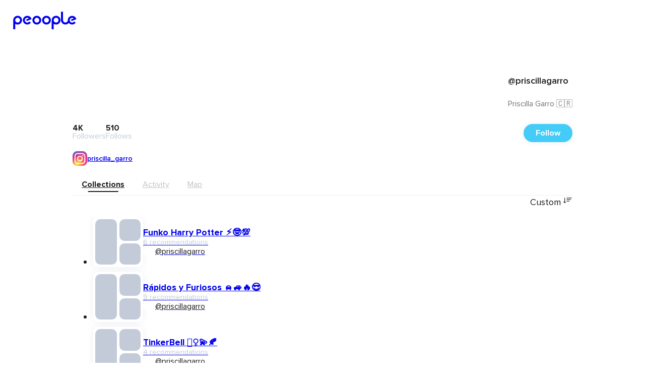

--- FILE ---
content_type: text/html; charset=utf-8
request_url: https://peoople.app/en/influencers/priscillagarro/
body_size: 51497
content:
<!DOCTYPE html><html lang="en"><head><meta charSet="utf-8"/><meta name="viewport" content="width=device-width, initial-scale=1"/><link rel="preload" as="image" href="/social/instagram.png"/><link rel="stylesheet" href="https://cdn.peoople.app/_next/static/css/b2506a9366b996b7.css" data-precedence="next"/><link rel="stylesheet" href="https://cdn.peoople.app/_next/static/css/f4f6f4338abab80c.css" data-precedence="next"/><link rel="stylesheet" href="https://cdn.peoople.app/_next/static/css/6d1cf6f896bbe867.css" data-precedence="next"/><link rel="stylesheet" href="https://cdn.peoople.app/_next/static/css/6061238da3194495.css" data-precedence="next"/><link rel="stylesheet" href="https://cdn.peoople.app/_next/static/css/c1409017ca1a4435.css" data-precedence="next"/><link rel="stylesheet" href="https://cdn.peoople.app/_next/static/css/844cec190af3360c.css" data-precedence="next"/><link rel="stylesheet" href="https://cdn.peoople.app/_next/static/css/1f9752d4b276089f.css" data-precedence="next"/><link rel="stylesheet" href="https://cdn.peoople.app/_next/static/css/0520b18303da58af.css" data-precedence="next"/><link rel="stylesheet" href="https://cdn.peoople.app/_next/static/css/80edd756d1ff6e44.css" data-precedence="next"/><link rel="stylesheet" href="https://cdn.peoople.app/_next/static/css/1b64f0df07959384.css" data-precedence="next"/><link rel="stylesheet" href="https://cdn.peoople.app/_next/static/css/3006b7e0b78d92d7.css" data-precedence="next"/><link rel="stylesheet" href="https://cdn.peoople.app/_next/static/css/941e4c70ac3fc284.css" data-precedence="next"/><link rel="stylesheet" href="https://cdn.peoople.app/_next/static/css/be4af98032d3d292.css" data-precedence="next"/><link rel="stylesheet" href="https://cdn.peoople.app/_next/static/css/8a9ce1b0623571e3.css" data-precedence="next"/><link rel="stylesheet" href="https://cdn.peoople.app/_next/static/css/e2a66cdd4c13f500.css" data-precedence="next"/><link rel="stylesheet" href="https://cdn.peoople.app/_next/static/css/b0995195e75a489f.css" data-precedence="next"/><link rel="stylesheet" href="https://cdn.peoople.app/_next/static/css/5ba19864bf271c5d.css" data-precedence="next"/><link rel="preload" as="script" fetchPriority="low" href="https://cdn.peoople.app/_next/static/chunks/webpack-56a605f016e110a5.js"/><script src="https://cdn.peoople.app/_next/static/chunks/4bd1b696-182b6b13bdad92e3.js" async=""></script><script src="https://cdn.peoople.app/_next/static/chunks/1255-b046250a03f2f017.js" async=""></script><script src="https://cdn.peoople.app/_next/static/chunks/main-app-f3336e172256d2ab.js" async=""></script><script src="/_next/static/chunks/1029-3ef9e7fa38612fae.js" async=""></script><script src="/_next/static/chunks/7218-65eb9e7b6ba67b50.js" async=""></script><script src="/_next/static/chunks/7120-50a9a0db415b3d6f.js" async=""></script><script src="/_next/static/chunks/3931-681f1cdf61303aa1.js" async=""></script><script src="/_next/static/chunks/8544-347d406245b698bf.js" async=""></script><script src="/_next/static/chunks/app/%5Blang%5D/(with-layout)/layout-18b683276aa83a61.js" async=""></script><script src="/_next/static/chunks/app/%5Blang%5D/(with-layout)/error-8162ef55461c8b19.js" async=""></script><script src="/_next/static/chunks/3615-e158c66c8072d955.js" async=""></script><script src="/_next/static/chunks/app/%5Blang%5D/(with-layout)/(public)/profile/%5Bnickname%5D/page-9924f975d836fd06.js" async=""></script><script src="/_next/static/chunks/app/%5Blang%5D/(with-layout)/not-found-9cceba4d660352ab.js" async=""></script><script src="/_next/static/chunks/app/error-5c09d5b75c948247.js" async=""></script><script src="/_next/static/chunks/734-0cbf38614f5f9777.js" async=""></script><script src="/_next/static/chunks/8237-fa5eead7f9b6d78e.js" async=""></script><script src="/_next/static/chunks/9846-fb274ef5e1e3a8a0.js" async=""></script><script src="/_next/static/chunks/app/%5Blang%5D/layout-83d7a1ff4274b8ca.js" async=""></script><script src="/_next/static/chunks/app/%5Blang%5D/(with-layout)/(public)/profile/%5Bnickname%5D/layout-76f7363042f5e002.js" async=""></script><title>Priscilla Garro 🇨🇷</title><meta name="description" content="Profile of priscillagarro on Peoople. Discover their recommendations for movies, series, apps, books, music, and more."/><meta name="robots" content="index, follow"/><meta name="peoople:config" content="{&quot;environment&quot;:&quot;production&quot;,&quot;host&quot;:&quot;https://peoople.app&quot;,&quot;api&quot;:&quot;https://api.peoople.app&quot;,&quot;graphql&quot;:&quot;https://api-graphql.peoople.app/graphql&quot;,&quot;map&quot;:{&quot;key&quot;:&quot;AIzaSyA5MHp-p6KoAaAiWHK1H3K0BANIXgQNYRM&quot;},&quot;gtm&quot;:&quot;GTM-MG3NZDSK&quot;,&quot;images&quot;:{&quot;api&quot;:&quot;https://images.resources-peoople.app/images&quot;,&quot;remotePatterns&quot;:[{&quot;protocol&quot;:&quot;https&quot;,&quot;hostname&quot;:&quot;cdn.peoople.app&quot;},{&quot;protocol&quot;:&quot;https&quot;,&quot;hostname&quot;:&quot;lh3.googleusercontent.com&quot;}]},&quot;gfk&quot;:{&quot;media&quot;:&quot;PeoopleWeb&quot;,&quot;url&quot;:&quot;//es-config.sensic.net/s2s-web.js&quot;}}"/><link rel="canonical" href="https://peoople.app/en/influencers/priscillagarro/"/><link rel="alternate" hrefLang="en" href="https://peoople.app/en/influencers/priscillagarro/"/><link rel="alternate" hrefLang="es" href="https://peoople.app/es/influencers/priscillagarro/"/><meta property="og:title" content="Priscilla Garro 🇨🇷"/><meta property="og:description" content="Profile of priscillagarro on Peoople. Discover their recommendations for movies, series, apps, books, music, and more."/><meta property="og:image" content="https://cdn.peoople.app/image/user/avatar/4634e576-87d4-29eb-5bd9-b634e57683a9/4634e576-87d4-29eb-5bd9-b634e57683a9_1603748336654.jpg"/><meta name="twitter:card" content="summary_large_image"/><meta name="twitter:title" content="Priscilla Garro 🇨🇷"/><meta name="twitter:description" content="Profile of priscillagarro on Peoople. Discover their recommendations for movies, series, apps, books, music, and more."/><meta name="twitter:image" content="https://cdn.peoople.app/image/user/avatar/4634e576-87d4-29eb-5bd9-b634e57683a9/4634e576-87d4-29eb-5bd9-b634e57683a9_1603748336654.jpg"/><link rel="icon" href="/favicon.ico" type="image/x-icon" sizes="16x16"/><link rel="preconnect" href="https://cdn.peoople.app" crossorigin="anonymous"/><meta name="google-site-verification" content="w1XXqAarZNK-REEjtVtSPtnKr2I28QEWisMzC6gWEBs"/><script src="https://cdn.peoople.app/_next/static/chunks/polyfills-42372ed130431b0a.js" noModule=""></script></head><body><div hidden=""><!--$--><!--/$--></div><div class="rlp04xi"><header class="r1054pbv n2op1tn"><a class="e1txmykp" href="/en/"><svg width="126" viewBox="0 0 472 170"><path fill="currentColor" d="M176.2 50.4c-18.1 0-32.7 14.6-32.7 32.7s14.6 32.7 32.7 32.7 32.7-14.6 32.7-32.7c0-18-14.6-32.7-32.7-32.7zm0 50.8c-10 0-18-8.1-18-18 0-10 8.2-18 18-18 10 0 18 8.1 18 18 .1 9.9-8 18-18 18z"></path><path fill="currentColor" d="M101.2 89.6l22.4-9 13.6-5.5c-1-4-2.8-7.8-5.2-11-5.9-8.3-15.5-13.5-26.3-13.6h-.2c-17.9.2-32.7 14.8-32.7 32.6 0 17.9 14.6 32.5 32.5 32.5 10.9 0 21-5.4 27-14.4l-11.9-8.1c-3.3 5.2-9 8.3-15.1 8.3-10.1 0-18.2-8.3-18.2-18.2 0-10 8.3-18.2 18.2-18.2 4.7 0 9.3 1.8 12.5 4.8l-21.2 8.5 4.6 11.3z"></path><path fill="currentColor" d="M33.7 50.4c-16.5 0-30.1 12.2-32.4 28.2v72.2h14.4v-40.3c5.2 3.4 11.4 5.3 18 5.3 18.1 0 32.7-14.6 32.7-32.7 0-18-14.6-32.7-32.7-32.7zm0 50.8c-9.8 0-17.8-7.9-18-17.5v-.5c0-10.1 8.1-18.1 18-18.1s18 8.1 18 18c0 10.1-8.1 18.1-18 18.1z"></path><path fill="currentColor" d="M248 50.4c-18.1 0-32.7 14.6-32.7 32.7s14.6 32.7 32.7 32.7 32.7-14.6 32.7-32.7c0-18-14.7-32.7-32.7-32.7zm0 50.8c-10 0-18-8.1-18-18 0-10 8.1-18 18-18 10 0 18 8.1 18 18s-8 18-18 18z"></path><path fill="currentColor" d="M319.8 50.4c-17.5 0-31.8 13.8-32.7 31.1v2.4l-.2 66.8h14.8v-40.3c5.2 3.5 11.4 5.4 18.1 5.4 18.1 0 32.7-14.6 32.7-32.7-.1-18-14.7-32.7-32.7-32.7zm-.1 50.8c-9.8 0-17.8-7.9-18-17.5v-.5c0-10.1 8.1-18.1 18-18.1 10 0 18 8.1 18 18 0 10.1-8.1 18.1-18 18.1z"></path><path fill="currentColor" d="M430.3 78.6l4.5 11.1.1-.1v.1l18.1-7.3 3.8-1.5 12.8-5.1v-.1l.8-.3c-.9-4-2.7-7.7-5.1-10.9-5.8-8.1-15.3-13.3-25.9-13.4h-.2c-3.2 0-6.3.5-9.2 1.4h-.1l-.9.3c-6 2-11.2 5.6-15.1 10.4-4.3 5.2-6.9 11.8-7.1 19v1.3c0 9.9-8.4 17.4-18.2 17.4-9.7 0-17.5-7.7-17.8-17.3V19.4h-14.6v64c0 .8 0 1.5.1 2.3v.3c1.3 16.6 15.3 29.7 32.1 29.7 10.2 0 19.3-4.7 25.3-12.1 5.9 7.3 15 12 25 12 4.7 0 9.3-1 13.5-3 5.3-2.4 9.9-6.3 13.3-11.3l-11.7-8-.1.1h-.1c-3.3 5-8.8 8-14.8 8.1-9.9 0-17.9-8.2-17.9-18s8.1-17.9 17.9-18c4.6 0 9.1 1.8 12.2 4.8l-20.7 8.3z"></path></svg></a><div class="mvs0h15"><a class="e1txmykp r19mxdyo" href="/en/"><i data-icon="home" role="img" aria-label="home" status="default" class="e1txmykp i19riw65"></i><span class="l1s94ppe">Home</span></a><div class="e1txmykp dnfkbce"><a tabindex="0" class="e1txmykp r19mxdyo t1pcqmmx" href="/en/explore/"><i data-icon="search" role="img" aria-label="search" status="default" class="e1txmykp i19riw65"></i><span class="l1s94ppe">Explore</span></a><div class="ce3glzj bi6a435"></div><div role="dialog" class="e1txmykp c1pccx7v rgx5qij bi6a435 dni08l8"><a tabindex="0" class="e1txmykp e1txmykp i11uskxf ihjk8hg" href="/en/explore/restaurants/">Restaurants</a><a tabindex="0" class="e1txmykp e1txmykp i11uskxf ihjk8hg" href="/en/explore/movies/">Movies</a><a tabindex="0" class="e1txmykp e1txmykp i11uskxf ihjk8hg" href="/en/explore/series/">Series</a><a tabindex="0" class="e1txmykp e1txmykp i11uskxf ihjk8hg" href="/en/explore/fashion/">Fashion</a><a tabindex="0" class="e1txmykp e1txmykp i11uskxf ihjk8hg" href="/en/explore/">Other categories</a></div></div><a class="e1txmykp r19mxdyo" href="/en/explore/map/"><i data-icon="map" role="img" aria-label="map" status="default" class="e1txmykp i19riw65"></i><span class="l1s94ppe">Near me</span></a></div></header><section class="bcdmtj9"><div class="e1txmykp s14rezah r1sfm12x"><div class="e1txmykp stpd23u b1lfzn5x h1t3ebp9"><div class="e1txmykp c195b40z"><div class="f1fz9ark h1t3ebp9 l7wkxw6"></div><nav class="e1txmykp b1qatf2z"><a href="https://peoople.app/en/" name="Home" class="e1txmykp lfau83r bnhnhje"><i data-icon="home" role="img" aria-label="home" status="default" class="e1txmykp i19riw65"></i></a><i data-icon="chevron-right" role="img" aria-label="chevron-right" status="default" class="e1txmykp i19riw65 bri5snd"></i><a href="/en/users/explore/influencer" class="e1txmykp lfau83r bnhnhje">Influencer</a><i data-icon="chevron-right" role="img" aria-label="chevron-right" status="default" class="e1txmykp i19riw65 bri5snd"></i><span class="e1txmykp bnhnhje b1nsnluk">@priscillagarro</span><script type="application/ld+json">[{"@context":"https://schema.org","@type":"BreadcrumbList","itemListElement":[{"@type":"ListItem","position":1,"name":"home","item":"https://peoople.app/en/"},{"@type":"ListItem","position":2,"name":"Influencer","item":"https://peoople.app/en/users/explore/influencer"},{"@type":"ListItem","position":3,"name":"@priscillagarro"}]}]</script></nav><div class="f1fz9ark h1t3ebp9 r1pdjc9u"></div></div></div><header class="e1txmykp r122rcan"><span class="r5rwlee a1di2xec i1ccru9v" style="--avatar-size:100px"><span class="a1urpb3g"></span></span><div class="n1jhaptw"><h1 style="--lines:1" class="e1txmykp l1mfwas2 n1jhaptw">@priscillagarro</h1><h2 style="--lines:1" class="e1txmykp l1mfwas2 n18d8jl2">Priscilla<!-- --> <!-- -->Garro 🇨🇷</h2></div><div class="fk1y0oq"><span><b>4K</b> Followers</span><span><b>510</b> Follows</span></div><div class="a1hqqrw0"><span tabindex="0" type="button" role="button" class="e1txmykp d10godwa b1tj56xs p11f5nit undefined okxrue2">Follow</span></div><div class="l1ci75g4"><a target="_blank" href="https://instagram.com/priscilla_garro" class="sg4qtfb" rel="nofollow noopener"><img width="29" height="29" class="s1drou7t" src="/social/instagram.png" alt="instagram"/><span>priscilla_garro</span></a></div><div class="b1n8p8if"></div></header><nav data-active="main" class="e1txmykp t1q335r7"><a tabindex="0" class="e1txmykp e1txmykp t679bnr a1k7pj6x" href="/en/influencers/priscillagarro/">Collections</a><a tabindex="0" class="e1txmykp e1txmykp t679bnr" href="/en/influencers/priscillagarro/activity/">Activity</a><a tabindex="0" class="e1txmykp e1txmykp t679bnr" href="/en/influencers/priscillagarro/map/">Map</a></nav><div class="py-4"><script type="application/ld+json">[{"@context":"https://schema.org","publisher":{"@type":"Organization","name":"Peoople","url":"https://peoople.app/","sameAs":["https://www.tiktok.com/@peoopleofficial","https://www.instagram.com/peoople/","https://www.linkedin.com/company/peoople/"]},"@type":"Person","name":"Priscilla","alternateName":"@priscillagarro","url":"https://peoople.app/en/influencers/priscillagarro/","description":"Profile of priscillagarro on Peoople. Discover their recommendations for movies, series, apps, books, music, and more.","sameAs":["https://peoople.app/en/influencers/priscillagarro/"],"mainEntityOfPage":{"@type":"WebPage","@id":"https://peoople.app/en/influencers/priscillagarro/"}}]</script><div class="rqjv1hq"><div class="t1gzw5y7"><span></span><div class="e1txmykp dnfkbce"><span class="t1pcqmmx flex items-center gap-2 cursor-pointer" tabindex="0">Custom<!-- --> <i data-icon="sort" role="img" aria-label="sort" status="default" class="e1txmykp i19riw65"></i></span><div class="ce3glzj bi6a435"></div><div role="dialog" class="e1txmykp c1pccx7v rgx5qij bi6a435 min-w-[250px]"><a tabindex="0" class="e1txmykp e1txmykp i11uskxf ihjk8hg block" href="/en/influencers/priscillagarro/?sort=order">Custom</a><a tabindex="0" class="e1txmykp e1txmykp i11uskxf ihjk8hg block" href="/en/influencers/priscillagarro/?sort=name">Name</a><a tabindex="0" class="e1txmykp e1txmykp i11uskxf ihjk8hg block" href="/en/influencers/priscillagarro/?sort=created">Recently created</a><a tabindex="0" class="e1txmykp e1txmykp i11uskxf ihjk8hg block" href="/en/influencers/priscillagarro/?sort=updated">Recently updated</a><a tabindex="0" class="e1txmykp e1txmykp i11uskxf ihjk8hg block" href="/en/influencers/priscillagarro/?sort=recommendations">Number of recommendations</a></div></div></div><ul style="--col-size:3;--col-min:1" class="gc1ho7j"><li class="c1e1ax06"><a class="e1txmykp r1s5xyps" href="/en/influencers/priscillagarro/collection/funko-harry-potter/c0ed46de-dfe0-4b1e-b7bb-2e37b18273d4/"><div class="c1dgdcds l1mzdqpa" style="--size:100px"><div class="cudb7bd c1adu2je" style="--image:url(https://images.resources-peoople.app/images?url=https%3A%2F%2Fcdn.peoople.app%2Fimage%2Frecommendation%2F4634e576-87d4-29eb-5bd9-b634e57683a9%2F4634e576-87d4-29eb-5bd9-b634e57683a9_121220060726_opt.jpg&amp;format=webp&amp;q=75&amp;w=100)"></div><div class="r9lbc4q c1adu2je" style="--image:url(https://images.resources-peoople.app/images?url=https%3A%2F%2Fcdn.peoople.app%2Fimage%2Frecommendation%2F4634e576-87d4-29eb-5bd9-b634e57683a9%2F4634e576-87d4-29eb-5bd9-b634e57683a9_051120052036_opt.jpg&amp;format=webp&amp;q=75&amp;w=100)"></div><div class="rj78nau c1adu2je" style="--image:url(https://images.resources-peoople.app/images?url=https%3A%2F%2Fcdn.peoople.app%2Fimage%2Frecommendation%2F4634e576-87d4-29eb-5bd9-b634e57683a9%2F4634e576-87d4-29eb-5bd9-b634e57683a9_301020063244_opt.jpg&amp;format=webp&amp;q=75&amp;w=100)"></div></div><div class="i14roi3f"><span style="--lines:1" class="e1txmykp l1mfwas2 tv5fsvu"> <!-- -->Funko Harry Potter ⚡🤓💯</span><span style="--lines:1" class="e1txmykp l1mfwas2 cuo65xw">6 recommendations</span><span style="--lines:1" class="e1txmykp l1mfwas2 smn4rxm flex"><span class="r5rwlee" style="--avatar-size:24px"><span class="a1urpb3g"></span></span><span style="--lines:1" class="e1txmykp l1mfwas2">@priscillagarro</span> </span></div></a></li><li class="c1e1ax06"><a class="e1txmykp r1s5xyps" href="/en/influencers/priscillagarro/collection/rapidos-y-furiosos/5d556f8e-75d6-431e-9f35-e1294df222aa/"><div class="c1dgdcds l1mzdqpa" style="--size:100px"><div class="cudb7bd c1adu2je" style="--image:url(https://images.resources-peoople.app/images?url=https%3A%2F%2Fcdn.peoople.app%2Fimage%2Frecommendation%2F4634e576-87d4-29eb-5bd9-b634e57683a9%2F4634e576-87d4-29eb-5bd9-b634e57683a9_121220061212_opt.jpg&amp;format=webp&amp;q=75&amp;w=100)"></div><div class="r9lbc4q c1adu2je" style="--image:url(https://images.resources-peoople.app/images?url=https%3A%2F%2Fcdn.peoople.app%2Fimage%2Frecommendation%2F4634e576-87d4-29eb-5bd9-b634e57683a9%2F4634e576-87d4-29eb-5bd9-b634e57683a9_101220060821_opt.jpg&amp;format=webp&amp;q=75&amp;w=100)"></div><div class="rj78nau c1adu2je" style="--image:url(https://images.resources-peoople.app/images?url=https%3A%2F%2Fcdn.peoople.app%2Fimage%2Frecommendation%2F4634e576-87d4-29eb-5bd9-b634e57683a9%2F4634e576-87d4-29eb-5bd9-b634e57683a9_061220223927_opt.jpg&amp;format=webp&amp;q=75&amp;w=100)"></div></div><div class="i14roi3f"><span style="--lines:1" class="e1txmykp l1mfwas2 tv5fsvu"> <!-- -->Rápidos y Furiosos 🚘🚙🔥😎</span><span style="--lines:1" class="e1txmykp l1mfwas2 cuo65xw">9 recommendations</span><span style="--lines:1" class="e1txmykp l1mfwas2 smn4rxm flex"><span class="r5rwlee" style="--avatar-size:24px"><span class="a1urpb3g"></span></span><span style="--lines:1" class="e1txmykp l1mfwas2">@priscillagarro</span> </span></div></a></li><li class="c1e1ax06"><a class="e1txmykp r1s5xyps" href="/en/influencers/priscillagarro/collection/tinkerbell/d4c3323b-2dd8-4c8a-84aa-69f995fcfb40/"><div class="c1dgdcds l1mzdqpa" style="--size:100px"><div class="cudb7bd c1adu2je" style="--image:url(https://images.resources-peoople.app/images?url=https%3A%2F%2Fcdn.peoople.app%2Fimage%2Frecommendation%2F4634e576-87d4-29eb-5bd9-b634e57683a9%2F4634e576-87d4-29eb-5bd9-b634e57683a9_121220061405_opt.jpg&amp;format=webp&amp;q=75&amp;w=100)"></div><div class="r9lbc4q c1adu2je" style="--image:url(https://images.resources-peoople.app/images?url=https%3A%2F%2Fcdn.peoople.app%2Fimage%2Frecommendation%2F4634e576-87d4-29eb-5bd9-b634e57683a9%2F4634e576-87d4-29eb-5bd9-b634e57683a9_101220061021_opt.jpg&amp;format=webp&amp;q=75&amp;w=100)"></div><div class="rj78nau c1adu2je" style="--image:url(https://images.resources-peoople.app/images?url=https%3A%2F%2Fcdn.peoople.app%2Fimage%2Frecommendation%2F4634e576-87d4-29eb-5bd9-b634e57683a9%2F4634e576-87d4-29eb-5bd9-b634e57683a9_061220224403_opt.jpg&amp;format=webp&amp;q=75&amp;w=100)"></div></div><div class="i14roi3f"><span style="--lines:1" class="e1txmykp l1mfwas2 tv5fsvu"> <!-- -->TinkerBell 🧚‍♀️💫🍂</span><span style="--lines:1" class="e1txmykp l1mfwas2 cuo65xw">4 recommendations</span><span style="--lines:1" class="e1txmykp l1mfwas2 smn4rxm flex"><span class="r5rwlee" style="--avatar-size:24px"><span class="a1urpb3g"></span></span><span style="--lines:1" class="e1txmykp l1mfwas2">@priscillagarro</span> </span></div></a></li><li class="c1e1ax06"><a class="e1txmykp r1s5xyps" href="/en/influencers/priscillagarro/collection/marvel/38b8da27-e2d3-5e48-a7b2-88b8da2796b7/"><div class="c1dgdcds l1mzdqpa" style="--size:100px"><div class="cudb7bd c1adu2je" style="--image:url(https://images.resources-peoople.app/images?url=https%3A%2F%2Fcdn.peoople.app%2Fimage%2Frecommendation%2F4634e576-87d4-29eb-5bd9-b634e57683a9%2F4634e576-87d4-29eb-5bd9-b634e57683a9_121220061533_opt.jpg&amp;format=webp&amp;q=75&amp;w=100)"></div><div class="r9lbc4q c1adu2je" style="--image:url(https://images.resources-peoople.app/images?url=https%3A%2F%2Fcdn.peoople.app%2Fimage%2Frecommendation%2F4634e576-87d4-29eb-5bd9-b634e57683a9%2F4634e576-87d4-29eb-5bd9-b634e57683a9_101220061229_opt.jpg&amp;format=webp&amp;q=75&amp;w=100)"></div><div class="rj78nau c1adu2je" style="--image:url(https://images.resources-peoople.app/images?url=https%3A%2F%2Fcdn.peoople.app%2Fimage%2Frecommendation%2F4634e576-87d4-29eb-5bd9-b634e57683a9%2F4634e576-87d4-29eb-5bd9-b634e57683a9_061220225235_opt.jpg&amp;format=webp&amp;q=75&amp;w=100)"></div></div><div class="i14roi3f"><span style="--lines:1" class="e1txmykp l1mfwas2 tv5fsvu"> <!-- -->🔥MARVEL🔥😎</span><span style="--lines:1" class="e1txmykp l1mfwas2 cuo65xw">17 recommendations</span><span style="--lines:1" class="e1txmykp l1mfwas2 smn4rxm flex"><span class="r5rwlee" style="--avatar-size:24px"><span class="a1urpb3g"></span></span><span style="--lines:1" class="e1txmykp l1mfwas2">@priscillagarro</span> </span></div></a></li><li class="c1e1ax06"><a class="e1txmykp r1s5xyps" href="/en/influencers/priscillagarro/collection/fabulas/999de86e-7d79-4d23-8ba5-999de86e5ba2/"><div class="c1dgdcds l1mzdqpa" style="--size:100px"><div class="cudb7bd c1adu2je" style="--image:url(https://images.resources-peoople.app/images?url=https%3A%2F%2Fcdn.peoople.app%2Fimage%2Frecommendation%2F4305076%2F4305076_300620030011_opt.jpg&amp;format=webp&amp;q=75&amp;w=100)"></div><div class="r9lbc4q c1adu2je" style="--image:url(https://images.resources-peoople.app/images?url=https%3A%2F%2Fcdn.peoople.app%2Fimage%2Frecommendation%2F4305076%2F4305076_120720225713_opt.jpg&amp;format=webp&amp;q=75&amp;w=100)"></div><div class="rj78nau c1adu2je" style="--image:url(https://images.resources-peoople.app/images?url=https%3A%2F%2Fcdn.peoople.app%2Fimage%2Frecommendation%2F4634e576-87d4-29eb-5bd9-b634e57683a9%2F4634e576-87d4-29eb-5bd9-b634e57683a9_061220225342_opt.jpg&amp;format=webp&amp;q=75&amp;w=100)"></div></div><div class="i14roi3f"><span style="--lines:1" class="e1txmykp l1mfwas2 tv5fsvu"> <!-- -->Fábulas 💯💕</span><span style="--lines:1" class="e1txmykp l1mfwas2 cuo65xw">36 recommendations</span><span style="--lines:1" class="e1txmykp l1mfwas2 smn4rxm flex"><span class="r5rwlee" style="--avatar-size:24px"><span class="a1urpb3g"></span></span><span style="--lines:1" class="e1txmykp l1mfwas2">@priscillagarro</span> </span></div></a></li><li class="c1e1ax06"><a class="e1txmykp r1s5xyps" href="/en/influencers/priscillagarro/collection/novelas/b78795a3-2746-9bed-5283-678795a32873/"><div class="c1dgdcds l1mzdqpa" style="--size:100px"><div class="cudb7bd c1adu2je" style="--image:url(https://images.resources-peoople.app/images?url=https%3A%2F%2Fcdn.peoople.app%2Fimage%2Frecommendation%2F4634e576-87d4-29eb-5bd9-b634e57683a9%2F4634e576-87d4-29eb-5bd9-b634e57683a9_121220061726_opt.jpg&amp;format=webp&amp;q=75&amp;w=100)"></div><div class="r9lbc4q c1adu2je" style="--image:url(https://images.resources-peoople.app/images?url=https%3A%2F%2Fcdn.peoople.app%2Fimage%2Frecommendation%2F4634e576-87d4-29eb-5bd9-b634e57683a9%2F4634e576-87d4-29eb-5bd9-b634e57683a9_101220061749_opt.jpg&amp;format=webp&amp;q=75&amp;w=100)"></div><div class="rj78nau c1adu2je" style="--image:url(https://images.resources-peoople.app/images?url=https%3A%2F%2Fcdn.peoople.app%2Fimage%2Frecommendation%2F4634e576-87d4-29eb-5bd9-b634e57683a9%2F4634e576-87d4-29eb-5bd9-b634e57683a9_061220225515_opt.jpg&amp;format=webp&amp;q=75&amp;w=100)"></div></div><div class="i14roi3f"><span style="--lines:1" class="e1txmykp l1mfwas2 tv5fsvu"> <!-- -->Novelas 💯🔥😎</span><span style="--lines:1" class="e1txmykp l1mfwas2 cuo65xw">12 recommendations</span><span style="--lines:1" class="e1txmykp l1mfwas2 smn4rxm flex"><span class="r5rwlee" style="--avatar-size:24px"><span class="a1urpb3g"></span></span><span style="--lines:1" class="e1txmykp l1mfwas2">@priscillagarro</span> </span></div></a></li><li class="c1e1ax06"><a class="e1txmykp r1s5xyps" href="/en/influencers/priscillagarro/collection/series/26878e32-964a-597d-ea88-76878e326b8d/"><div class="c1dgdcds l1mzdqpa" style="--size:100px"><div class="cudb7bd c1adu2je" style="--image:url(https://images.resources-peoople.app/images?url=https%3A%2F%2Fcdn.peoople.app%2Fimage%2Frecommendation%2F4305076%2F4305076_300720182152_opt.jpg&amp;format=webp&amp;q=75&amp;w=100)"></div><div class="r9lbc4q c1adu2je" style="--image:url(https://images.resources-peoople.app/images?url=https%3A%2F%2Fcdn.peoople.app%2Fimage%2Frecommendation%2F4305076%2F4305076_280720041832_opt.jpg&amp;format=webp&amp;q=75&amp;w=100)"></div><div class="rj78nau c1adu2je" style="--image:url(https://images.resources-peoople.app/images?url=https%3A%2F%2Fcdn.peoople.app%2Fimage%2Frecommendation%2F4305076%2F4305076_190720211843_opt.jpg&amp;format=webp&amp;q=75&amp;w=100)"></div></div><div class="i14roi3f"><span style="--lines:1" class="e1txmykp l1mfwas2 tv5fsvu"> <!-- -->Series 🤗🤓</span><span style="--lines:1" class="e1txmykp l1mfwas2 cuo65xw">45 recommendations</span><span style="--lines:1" class="e1txmykp l1mfwas2 smn4rxm flex"><span class="r5rwlee" style="--avatar-size:24px"><span class="a1urpb3g"></span></span><span style="--lines:1" class="e1txmykp l1mfwas2">@priscillagarro</span> </span></div></a></li><li class="c1e1ax06"><a class="e1txmykp r1s5xyps" href="/en/influencers/priscillagarro/collection/peliculas/87497abe-69d9-5437-a755-87497abe2864/"><div class="c1dgdcds l1mzdqpa" style="--size:100px"><div class="cudb7bd c1adu2je" style="--image:url(https://images.resources-peoople.app/images?url=https%3A%2F%2Fcdn.peoople.app%2Fimage%2Frecommendation%2F4305076%2F4305076_160620181110_opt.jpg&amp;format=webp&amp;q=75&amp;w=100)"></div><div class="r9lbc4q c1adu2je" style="--image:url(https://images.resources-peoople.app/images?url=https%3A%2F%2Fcdn.peoople.app%2Fimage%2Frecommendation%2F4305076%2F4305076_160620192059_opt.jpg&amp;format=webp&amp;q=75&amp;w=100)"></div><div class="rj78nau c1adu2je" style="--image:url(https://images.resources-peoople.app/images?url=https%3A%2F%2Fcdn.peoople.app%2Fimage%2Frecommendation%2F4305076%2F4305076_160620175046_opt.jpg&amp;format=webp&amp;q=75&amp;w=100)"></div></div><div class="i14roi3f"><span style="--lines:1" class="e1txmykp l1mfwas2 tv5fsvu"> <!-- -->Peliculas 📺🍿</span><span style="--lines:1" class="e1txmykp l1mfwas2 cuo65xw">63 recommendations</span><span style="--lines:1" class="e1txmykp l1mfwas2 smn4rxm flex"><span class="r5rwlee" style="--avatar-size:24px"><span class="a1urpb3g"></span></span><span style="--lines:1" class="e1txmykp l1mfwas2">@priscillagarro</span> </span></div></a></li><li class="c1e1ax06"><a class="e1txmykp r1s5xyps" href="/en/influencers/priscillagarro/collection/tattoos/1a2a938b-b647-e529-3e6d-4a2a938b6ad9/"><div class="c1dgdcds l1mzdqpa" style="--size:100px"><div class="cudb7bd c1adu2je" style="--image:url(https://images.resources-peoople.app/images?url=https%3A%2F%2Fcdn.peoople.app%2Fimage%2Frecommendation%2F4305076%2F4305076_240620144026_opt.jpg&amp;format=webp&amp;q=75&amp;w=100)"></div><div class="r9lbc4q c1adu2je" style="--image:url(https://images.resources-peoople.app/images?url=https%3A%2F%2Fcdn.peoople.app%2Fimage%2Frecommendation%2F4305076%2F4305076_220620143658_opt.jpg&amp;format=webp&amp;q=75&amp;w=100)"></div><div class="rj78nau c1adu2je" style="--image:url(https://images.resources-peoople.app/images?url=https%3A%2F%2Fcdn.peoople.app%2Fimage%2Frecommendation%2F4305076%2F4305076_220620020731_opt.jpg&amp;format=webp&amp;q=75&amp;w=100)"></div></div><div class="i14roi3f"><span style="--lines:1" class="e1txmykp l1mfwas2 tv5fsvu"> <!-- -->Tattoos 💉🩸🤩</span><span style="--lines:1" class="e1txmykp l1mfwas2 cuo65xw">23 recommendations</span><span style="--lines:1" class="e1txmykp l1mfwas2 smn4rxm flex"><span class="r5rwlee" style="--avatar-size:24px"><span class="a1urpb3g"></span></span><span style="--lines:1" class="e1txmykp l1mfwas2">@priscillagarro</span> </span></div></a></li><li class="c1e1ax06"><a class="e1txmykp r1s5xyps" href="/en/influencers/priscillagarro/collection/musica/2854deb4-d2d2-8956-ebbd-4854deb43a73/"><div class="c1dgdcds l1mzdqpa" style="--size:100px"><div class="cudb7bd c1adu2je" style="--image:url(https://images.resources-peoople.app/images?url=https%3A%2F%2Fcdn.peoople.app%2Fimage%2Frecommendation%2F4305076%2F4305076_190620015004_opt.jpg&amp;format=webp&amp;q=75&amp;w=100)"></div><div class="r9lbc4q c1adu2je" style="--image:url(https://images.resources-peoople.app/images?url=https%3A%2F%2Fcdn.peoople.app%2Fimage%2Frecommendation%2F4305076%2F4305076_170620144557_opt.jpg&amp;format=webp&amp;q=75&amp;w=100)"></div><div class="rj78nau c1adu2je" style="--image:url(https://images.resources-peoople.app/images?url=https%3A%2F%2Fcdn.peoople.app%2Fimage%2Frecommendation%2F4305076%2F4305076_170620052923_opt.jpg&amp;format=webp&amp;q=75&amp;w=100)"></div></div><div class="i14roi3f"><span style="--lines:1" class="e1txmykp l1mfwas2 tv5fsvu"> <!-- -->Música 🎵🎶</span><span style="--lines:1" class="e1txmykp l1mfwas2 cuo65xw">64 recommendations</span><span style="--lines:1" class="e1txmykp l1mfwas2 smn4rxm flex"><span class="r5rwlee" style="--avatar-size:24px"><span class="a1urpb3g"></span></span><span style="--lines:1" class="e1txmykp l1mfwas2">@priscillagarro</span> </span></div></a></li><li class="c1e1ax06"><a class="e1txmykp r1s5xyps" href="/en/influencers/priscillagarro/collection/series-de-la-infancia/2ab87eb4-d2d2-8956-eb79-aab87eb43a73/"><div class="c1dgdcds l1mzdqpa" style="--size:100px"><div class="cudb7bd c1adu2je" style="--image:url(https://images.resources-peoople.app/images?url=https%3A%2F%2Fcdn.peoople.app%2Fimage%2Frecommendation%2F4634e576-87d4-29eb-5bd9-b634e57683a9%2F4634e576-87d4-29eb-5bd9-b634e57683a9_271120052056_opt.jpg&amp;format=webp&amp;q=75&amp;w=100)"></div><div class="r9lbc4q c1adu2je" style="--image:url(https://images.resources-peoople.app/images?url=https%3A%2F%2Fcdn.peoople.app%2Fimage%2Frecommendation%2F4634e576-87d4-29eb-5bd9-b634e57683a9%2F4634e576-87d4-29eb-5bd9-b634e57683a9_241120162010_opt.jpg&amp;format=webp&amp;q=75&amp;w=100)"></div><div class="rj78nau c1adu2je" style="--image:url(https://images.resources-peoople.app/images?url=https%3A%2F%2Fcdn.peoople.app%2Fimage%2Frecommendation%2F4634e576-87d4-29eb-5bd9-b634e57683a9%2F4634e576-87d4-29eb-5bd9-b634e57683a9_211120144340_opt.jpg&amp;format=webp&amp;q=75&amp;w=100)"></div></div><div class="i14roi3f"><span style="--lines:1" class="e1txmykp l1mfwas2 tv5fsvu"> <!-- -->Series de la infancia 💕😍</span><span style="--lines:1" class="e1txmykp l1mfwas2 cuo65xw">30 recommendations</span><span style="--lines:1" class="e1txmykp l1mfwas2 smn4rxm flex"><span class="r5rwlee" style="--avatar-size:24px"><span class="a1urpb3g"></span></span><span style="--lines:1" class="e1txmykp l1mfwas2">@priscillagarro</span> </span></div></a></li><li class="c1e1ax06"><a class="e1txmykp r1s5xyps" href="/en/influencers/priscillagarro/collection/series-infantiles/76b9b8be-7353-62d4-86ea-e6b9b8be9a74/"><div class="c1dgdcds l1mzdqpa" style="--size:100px"><div class="cudb7bd c1adu2je" style="--image:url(https://images.resources-peoople.app/images?url=https%3A%2F%2Fcdn.peoople.app%2Fimage%2Frecommendation%2F4634e576-87d4-29eb-5bd9-b634e57683a9%2F4634e576-87d4-29eb-5bd9-b634e57683a9_241120162351_opt.jpg&amp;format=webp&amp;q=75&amp;w=100)"></div><div class="r9lbc4q c1adu2je" style="--image:url(https://images.resources-peoople.app/images?url=https%3A%2F%2Fcdn.peoople.app%2Fimage%2Frecommendation%2F4634e576-87d4-29eb-5bd9-b634e57683a9%2F4634e576-87d4-29eb-5bd9-b634e57683a9_211120144143_opt.jpg&amp;format=webp&amp;q=75&amp;w=100)"></div><div class="rj78nau c1adu2je" style="--image:url(https://images.resources-peoople.app/images?url=https%3A%2F%2Fcdn.peoople.app%2Fimage%2Frecommendation%2F4634e576-87d4-29eb-5bd9-b634e57683a9%2F4634e576-87d4-29eb-5bd9-b634e57683a9_201120012441_opt.jpg&amp;format=webp&amp;q=75&amp;w=100)"></div></div><div class="i14roi3f"><span style="--lines:1" class="e1txmykp l1mfwas2 tv5fsvu"> <!-- -->Series infantiles 💯💕😊</span><span style="--lines:1" class="e1txmykp l1mfwas2 cuo65xw">17 recommendations</span><span style="--lines:1" class="e1txmykp l1mfwas2 smn4rxm flex"><span class="r5rwlee" style="--avatar-size:24px"><span class="a1urpb3g"></span></span><span style="--lines:1" class="e1txmykp l1mfwas2">@priscillagarro</span> </span></div></a></li><li class="c1e1ax06"><a class="e1txmykp r1s5xyps" href="/en/influencers/priscillagarro/collection/shrek/1b2b9b3c-cc10-41e4-9f20-9cc39a3fdbd9/"><div class="c1dgdcds l1mzdqpa" style="--size:100px"><div class="cudb7bd c1adu2je" style="--image:url(https://images.resources-peoople.app/images?url=https%3A%2F%2Fcdn.peoople.app%2Fimage%2Frecommendation%2F4634e576-87d4-29eb-5bd9-b634e57683a9%2F4634e576-87d4-29eb-5bd9-b634e57683a9_051220055751_opt.jpg&amp;format=webp&amp;q=75&amp;w=100)"></div><div class="r9lbc4q c1adu2je" style="--image:url(https://images.resources-peoople.app/images?url=https%3A%2F%2Fcdn.peoople.app%2Fimage%2Frecommendation%2F4634e576-87d4-29eb-5bd9-b634e57683a9%2F4634e576-87d4-29eb-5bd9-b634e57683a9_041220044504_opt.jpg&amp;format=webp&amp;q=75&amp;w=100)"></div><div class="rj78nau c1adu2je" style="--image:url(https://images.resources-peoople.app/images?url=https%3A%2F%2Fcdn.peoople.app%2Fimage%2Frecommendation%2F4634e576-87d4-29eb-5bd9-b634e57683a9%2F4634e576-87d4-29eb-5bd9-b634e57683a9_021220005216_opt.jpg&amp;format=webp&amp;q=75&amp;w=100)"></div></div><div class="i14roi3f"><span style="--lines:1" class="e1txmykp l1mfwas2 tv5fsvu"> <!-- -->Shrek 💚🍃</span><span style="--lines:1" class="e1txmykp l1mfwas2 cuo65xw">6 recommendations</span><span style="--lines:1" class="e1txmykp l1mfwas2 smn4rxm flex"><span class="r5rwlee" style="--avatar-size:24px"><span class="a1urpb3g"></span></span><span style="--lines:1" class="e1txmykp l1mfwas2">@priscillagarro</span> </span></div></a></li><li class="c1e1ax06"><a class="e1txmykp r1s5xyps" href="/en/influencers/priscillagarro/collection/toy-story/5610ec33-3c59-4cae-912c-202488559e2a/"><div class="c1dgdcds l1mzdqpa" style="--size:100px"><div class="cudb7bd c1adu2je" style="--image:url(https://images.resources-peoople.app/images?url=https%3A%2F%2Fcdn.peoople.app%2Fimage%2Frecommendation%2F4634e576-87d4-29eb-5bd9-b634e57683a9%2F4634e576-87d4-29eb-5bd9-b634e57683a9_241120163218_opt.jpg&amp;format=webp&amp;q=75&amp;w=100)"></div><div class="r9lbc4q c1adu2je" style="--image:url(https://images.resources-peoople.app/images?url=https%3A%2F%2Fcdn.peoople.app%2Fimage%2Frecommendation%2F4634e576-87d4-29eb-5bd9-b634e57683a9%2F4634e576-87d4-29eb-5bd9-b634e57683a9_211120145521_opt.jpg&amp;format=webp&amp;q=75&amp;w=100)"></div><div class="rj78nau c1adu2je" style="--image:url(https://images.resources-peoople.app/images?url=https%3A%2F%2Fcdn.peoople.app%2Fimage%2Frecommendation%2F4634e576-87d4-29eb-5bd9-b634e57683a9%2F4634e576-87d4-29eb-5bd9-b634e57683a9_191120141954_opt.jpg&amp;format=webp&amp;q=75&amp;w=100)"></div></div><div class="i14roi3f"><span style="--lines:1" class="e1txmykp l1mfwas2 tv5fsvu"> <!-- -->Toy Story ❣😍💯</span><span style="--lines:1" class="e1txmykp l1mfwas2 cuo65xw">7 recommendations</span><span style="--lines:1" class="e1txmykp l1mfwas2 smn4rxm flex"><span class="r5rwlee" style="--avatar-size:24px"><span class="a1urpb3g"></span></span><span style="--lines:1" class="e1txmykp l1mfwas2">@priscillagarro</span> </span></div></a></li><li class="c1e1ax06"><a class="e1txmykp r1s5xyps" href="/en/influencers/priscillagarro/collection/juegos-del-hambre/a92f4def-e9e1-4228-b8c3-e8b31229002f/"><div class="c1dgdcds l1mzdqpa" style="--size:100px"><div class="cudb7bd c1adu2je" style="--image:url(https://images.resources-peoople.app/images?url=https%3A%2F%2Fcdn.peoople.app%2Fimage%2Frecommendation%2F4634e576-87d4-29eb-5bd9-b634e57683a9%2F4634e576-87d4-29eb-5bd9-b634e57683a9_021220005707_opt.jpg&amp;format=webp&amp;q=75&amp;w=100)"></div><div class="r9lbc4q c1adu2je" style="--image:url(https://images.resources-peoople.app/images?url=https%3A%2F%2Fcdn.peoople.app%2Fimage%2Frecommendation%2F4634e576-87d4-29eb-5bd9-b634e57683a9%2F4634e576-87d4-29eb-5bd9-b634e57683a9_301120050221_opt.jpg&amp;format=webp&amp;q=75&amp;w=100)"></div><div class="rj78nau c1adu2je" style="--image:url(https://images.resources-peoople.app/images?url=https%3A%2F%2Fcdn.peoople.app%2Fimage%2Frecommendation%2F4634e576-87d4-29eb-5bd9-b634e57683a9%2F4634e576-87d4-29eb-5bd9-b634e57683a9_271120054307_opt.jpg&amp;format=webp&amp;q=75&amp;w=100)"></div></div><div class="i14roi3f"><span style="--lines:1" class="e1txmykp l1mfwas2 tv5fsvu"> <!-- -->Juegos del hambre 😎💯🔥</span><span style="--lines:1" class="e1txmykp l1mfwas2 cuo65xw">8 recommendations</span><span style="--lines:1" class="e1txmykp l1mfwas2 smn4rxm flex"><span class="r5rwlee" style="--avatar-size:24px"><span class="a1urpb3g"></span></span><span style="--lines:1" class="e1txmykp l1mfwas2">@priscillagarro</span> </span></div></a></li><li class="c1e1ax06"><a class="e1txmykp r1s5xyps" href="/en/influencers/priscillagarro/collection/libros-harry-potter/e80d11f8-727f-4345-bc50-ca55f966c191/"><div class="c1dgdcds l1mzdqpa" style="--size:100px"><div class="cudb7bd c1adu2je" style="--image:url(https://images.resources-peoople.app/images?url=https%3A%2F%2Fcdn.peoople.app%2Fimage%2Frecommendation%2F4634e576-87d4-29eb-5bd9-b634e57683a9%2F4634e576-87d4-29eb-5bd9-b634e57683a9_121120144057_opt.jpg&amp;format=webp&amp;q=75&amp;w=100)"></div><div class="r9lbc4q c1adu2je" style="--image:url(https://images.resources-peoople.app/images?url=https%3A%2F%2Fcdn.peoople.app%2Fimage%2Frecommendation%2F4634e576-87d4-29eb-5bd9-b634e57683a9%2F4634e576-87d4-29eb-5bd9-b634e57683a9_031120171445_opt.jpg&amp;format=webp&amp;q=75&amp;w=100)"></div><div class="rj78nau c1adu2je" style="--image:url(https://images.resources-peoople.app/images?url=https%3A%2F%2Fcdn.peoople.app%2Fimage%2Frecommendation%2F4634e576-87d4-29eb-5bd9-b634e57683a9%2F4634e576-87d4-29eb-5bd9-b634e57683a9_021120152339_opt.jpg&amp;format=webp&amp;q=75&amp;w=100)"></div></div><div class="i14roi3f"><span style="--lines:1" class="e1txmykp l1mfwas2 tv5fsvu"> <!-- -->Libros Harry Potter ⚡🤓💯</span><span style="--lines:1" class="e1txmykp l1mfwas2 cuo65xw">8 recommendations</span><span style="--lines:1" class="e1txmykp l1mfwas2 smn4rxm flex"><span class="r5rwlee" style="--avatar-size:24px"><span class="a1urpb3g"></span></span><span style="--lines:1" class="e1txmykp l1mfwas2">@priscillagarro</span> </span></div></a></li><li class="c1e1ax06"><a class="e1txmykp r1s5xyps" href="/en/influencers/priscillagarro/collection/peliculas-barbie/5af19850-1be3-4636-b36a-49bb94b094fe/"><div class="c1dgdcds l1mzdqpa" style="--size:100px"><div class="cudb7bd c1adu2je" style="--image:url(https://images.resources-peoople.app/images?url=https%3A%2F%2Fcdn.peoople.app%2Fimage%2Frecommendation%2F4634e576-87d4-29eb-5bd9-b634e57683a9%2F4634e576-87d4-29eb-5bd9-b634e57683a9_241120162814_opt.jpg&amp;format=webp&amp;q=75&amp;w=100)"></div><div class="r9lbc4q c1adu2je" style="--image:url(https://images.resources-peoople.app/images?url=https%3A%2F%2Fcdn.peoople.app%2Fimage%2Frecommendation%2F4634e576-87d4-29eb-5bd9-b634e57683a9%2F4634e576-87d4-29eb-5bd9-b634e57683a9_211120145153_opt.jpg&amp;format=webp&amp;q=75&amp;w=100)"></div><div class="rj78nau c1adu2je" style="--image:url(https://images.resources-peoople.app/images?url=https%3A%2F%2Fcdn.peoople.app%2Fimage%2Frecommendation%2F4634e576-87d4-29eb-5bd9-b634e57683a9%2F4634e576-87d4-29eb-5bd9-b634e57683a9_191120142325_opt.jpg&amp;format=webp&amp;q=75&amp;w=100)"></div></div><div class="i14roi3f"><span style="--lines:1" class="e1txmykp l1mfwas2 tv5fsvu"> <!-- -->Películas Barbie 👸🏼❣💯</span><span style="--lines:1" class="e1txmykp l1mfwas2 cuo65xw">9 recommendations</span><span style="--lines:1" class="e1txmykp l1mfwas2 smn4rxm flex"><span class="r5rwlee" style="--avatar-size:24px"><span class="a1urpb3g"></span></span><span style="--lines:1" class="e1txmykp l1mfwas2">@priscillagarro</span> </span></div></a></li><li class="c1e1ax06"><a class="e1txmykp r1s5xyps" href="/en/influencers/priscillagarro/collection/peliculas-de-terror-y-suspenso/7b6a2894-9a73-d5eb-8566-ab6a289462ab/"><div class="c1dgdcds l1mzdqpa" style="--size:100px"><div class="cudb7bd c1adu2je" style="--image:url(https://images.resources-peoople.app/images?url=https%3A%2F%2Fcdn.peoople.app%2Fimage%2Frecommendation%2F4634e576-87d4-29eb-5bd9-b634e57683a9%2F4634e576-87d4-29eb-5bd9-b634e57683a9_241120162943_opt.jpg&amp;format=webp&amp;q=75&amp;w=100)"></div><div class="r9lbc4q c1adu2je" style="--image:url(https://images.resources-peoople.app/images?url=https%3A%2F%2Fcdn.peoople.app%2Fimage%2Frecommendation%2F4634e576-87d4-29eb-5bd9-b634e57683a9%2F4634e576-87d4-29eb-5bd9-b634e57683a9_211120145914_opt.jpg&amp;format=webp&amp;q=75&amp;w=100)"></div><div class="rj78nau c1adu2je" style="--image:url(https://images.resources-peoople.app/images?url=https%3A%2F%2Fcdn.peoople.app%2Fimage%2Frecommendation%2F4634e576-87d4-29eb-5bd9-b634e57683a9%2F4634e576-87d4-29eb-5bd9-b634e57683a9_231020003006_opt.jpg&amp;format=webp&amp;q=75&amp;w=100)"></div></div><div class="i14roi3f"><span style="--lines:1" class="e1txmykp l1mfwas2 tv5fsvu"> <!-- -->Películas de terror y suspenso 😰💯😎</span><span style="--lines:1" class="e1txmykp l1mfwas2 cuo65xw">19 recommendations</span><span style="--lines:1" class="e1txmykp l1mfwas2 smn4rxm flex"><span class="r5rwlee" style="--avatar-size:24px"><span class="a1urpb3g"></span></span><span style="--lines:1" class="e1txmykp l1mfwas2">@priscillagarro</span> </span></div></a></li><li class="-mt-1"></li></ul><nav class="e1txmykp pueylbw p1az5f8h"><a tabindex="-1" data-testid="go-to-prev" data-page="0" disabled="" class="e1txmykp e1txmykp i11uskxf p2i6djz" href="/en/influencers/priscillagarro/?sort=order"><i data-icon="chevron-left" role="img" aria-label="chevron-left" status="default" class="e1txmykp i19riw65"></i></a><a data-page="1" class="e1txmykp e1txmykp i11uskxf p2i6djz active" href="/en/influencers/priscillagarro/?sort=order">1</a><a data-page="2" class="e1txmykp e1txmykp i11uskxf p2i6djz" href="/en/influencers/priscillagarro/page/2/?sort=order">2</a><a data-page="3" class="e1txmykp e1txmykp i11uskxf p2i6djz" href="/en/influencers/priscillagarro/page/3/?sort=order">3</a><a data-page="4" class="e1txmykp e1txmykp i11uskxf p2i6djz" href="/en/influencers/priscillagarro/page/4/?sort=order">4</a><a data-testid="go-to-next" data-page="2" class="e1txmykp e1txmykp i11uskxf p2i6djz" href="/en/influencers/priscillagarro/page/2/?sort=order"><i data-icon="chevron-right" role="img" aria-label="chevron-right" status="default" class="e1txmykp i19riw65"></i></a></nav></div><!--$--><!--/$--></div></div></section><footer class="fjmos21"><div class="e1txmykp s14rezah f1mxunil"><a class="e1txmykp p1rcvvct" href="/en/privacy-policy/">Privacy Policy</a><span class="spnv9wl"><a href="https://www.tiktok.com/@peoopleofficial" target="_blank" rel="noopener nofollow"><i data-icon="tiktok" role="img" aria-label="tiktok" status="default" class="e1txmykp i19riw65"></i></a><a href="https://www.instagram.com/peoople/" target="_blank" rel="noopener nofollow"><i data-icon="instagram" role="img" aria-label="instagram" status="default" class="e1txmykp i19riw65"></i></a><a href="https://www.linkedin.com/company/peoople/" target="_blank" rel="noopener nofollow"><i data-icon="linkedin" role="img" aria-label="linkedin" status="default" class="e1txmykp i19riw65"></i></a></span><span class="ch473hj">© <!-- -->2026<!-- --> Peoople</span></div></footer></div><div class="rgvwy3d"></div><script src="https://cdn.peoople.app/_next/static/chunks/webpack-56a605f016e110a5.js" id="_R_" async=""></script><script>(self.__next_f=self.__next_f||[]).push([0])</script><script>self.__next_f.push([1,"1:\"$Sreact.fragment\"\n4:I[17989,[],\"ClientSegmentRoot\"]\n5:I[34756,[\"1029\",\"static/chunks/1029-3ef9e7fa38612fae.js\",\"7218\",\"static/chunks/7218-65eb9e7b6ba67b50.js\",\"7120\",\"static/chunks/7120-50a9a0db415b3d6f.js\",\"3931\",\"static/chunks/3931-681f1cdf61303aa1.js\",\"8544\",\"static/chunks/8544-347d406245b698bf.js\",\"9883\",\"static/chunks/app/%5Blang%5D/(with-layout)/layout-18b683276aa83a61.js\"],\"default\"]\n6:I[9766,[],\"\"]\n7:I[75920,[\"1029\",\"static/chunks/1029-3ef9e7fa38612fae.js\",\"7218\",\"static/chunks/7218-65eb9e7b6ba67b50.js\",\"7120\",\"static/chunks/7120-50a9a0db415b3d6f.js\",\"3931\",\"static/chunks/3931-681f1cdf61303aa1.js\",\"9345\",\"static/chunks/app/%5Blang%5D/(with-layout)/error-8162ef55461c8b19.js\"],\"default\"]\n8:I[98924,[],\"\"]\ne:I[57150,[],\"\"]\nf:I[24431,[],\"OutletBoundary\"]\n11:I[15278,[],\"AsyncMetadataOutlet\"]\n13:I[24431,[],\"ViewportBoundary\"]\n15:I[24431,[],\"MetadataBoundary\"]\n16:\"$Sreact.suspense\"\n:HL[\"https://cdn.peoople.app/_next/static/css/b2506a9366b996b7.css\",\"style\"]\n:HL[\"https://cdn.peoople.app/_next/static/css/f4f6f4338abab80c.css\",\"style\"]\n:HL[\"https://cdn.peoople.app/_next/static/css/6d1cf6f896bbe867.css\",\"style\"]\n:HL[\"https://cdn.peoople.app/_next/static/css/6061238da3194495.css\",\"style\"]\n:HL[\"https://cdn.peoople.app/_next/static/css/c1409017ca1a4435.css\",\"style\"]\n:HL[\"https://cdn.peoople.app/_next/static/css/844cec190af3360c.css\",\"style\"]\n:HL[\"https://cdn.peoople.app/_next/static/css/1f9752d4b276089f.css\",\"style\"]\n:HL[\"https://cdn.peoople.app/_next/static/css/0520b18303da58af.css\",\"style\"]\n:HL[\"https://cdn.peoople.app/_next/static/css/80edd756d1ff6e44.css\",\"style\"]\n:HL[\"https://cdn.peoople.app/_next/static/css/1b64f0df07959384.css\",\"style\"]\n:HL[\"https://cdn.peoople.app/_next/static/css/3006b7e0b78d92d7.css\",\"style\"]\n:HL[\"https://cdn.peoople.app/_next/static/css/941e4c70ac3fc284.css\",\"style\"]\n:HL[\"https://cdn.peoople.app/_next/static/css/be4af98032d3d292.css\",\"style\"]\n:HL[\"https://cdn.peoople.app/_next/static/css/8a9ce1b0623571e3.css\",\"style\"]\n:HL[\"https://cdn.peoople.app/_next/static/css/e2a66cdd4c13f500.css\",\"sty"])</script><script>self.__next_f.push([1,"le\"]\n:HL[\"https://cdn.peoople.app/_next/static/css/b0995195e75a489f.css\",\"style\"]\n:HL[\"https://cdn.peoople.app/_next/static/css/5ba19864bf271c5d.css\",\"style\"]\n"])</script><script>self.__next_f.push([1,"0:{\"P\":null,\"b\":\"WXTLD8Epic2AYEsz_W-0c\",\"p\":\"https://cdn.peoople.app\",\"c\":[\"\",\"en\",\"influencers\",\"priscillagarro\",\"\"],\"i\":false,\"f\":[[[\"\",{\"children\":[[\"lang\",\"en\",\"d\"],{\"children\":[\"(with-layout)\",{\"children\":[\"(public)\",{\"children\":[\"profile\",{\"children\":[[\"nickname\",\"priscillagarro\",\"d\"],{\"children\":[\"__PAGE__\",{}]}]}]}]}]}]},\"$undefined\",\"$undefined\",true],[\"\",[\"$\",\"$1\",\"c\",{\"children\":[[[\"$\",\"link\",\"0\",{\"rel\":\"stylesheet\",\"href\":\"https://cdn.peoople.app/_next/static/css/b2506a9366b996b7.css\",\"precedence\":\"next\",\"crossOrigin\":\"$undefined\",\"nonce\":\"$undefined\"}],[\"$\",\"link\",\"1\",{\"rel\":\"stylesheet\",\"href\":\"https://cdn.peoople.app/_next/static/css/f4f6f4338abab80c.css\",\"precedence\":\"next\",\"crossOrigin\":\"$undefined\",\"nonce\":\"$undefined\"}]],\"$L2\"]}],{\"children\":[[\"lang\",\"en\",\"d\"],[\"$\",\"$1\",\"c\",{\"children\":[[[\"$\",\"link\",\"0\",{\"rel\":\"stylesheet\",\"href\":\"https://cdn.peoople.app/_next/static/css/6d1cf6f896bbe867.css\",\"precedence\":\"next\",\"crossOrigin\":\"$undefined\",\"nonce\":\"$undefined\"}],[\"$\",\"link\",\"1\",{\"rel\":\"stylesheet\",\"href\":\"https://cdn.peoople.app/_next/static/css/6061238da3194495.css\",\"precedence\":\"next\",\"crossOrigin\":\"$undefined\",\"nonce\":\"$undefined\"}],[\"$\",\"link\",\"2\",{\"rel\":\"stylesheet\",\"href\":\"https://cdn.peoople.app/_next/static/css/c1409017ca1a4435.css\",\"precedence\":\"next\",\"crossOrigin\":\"$undefined\",\"nonce\":\"$undefined\"}],[\"$\",\"link\",\"3\",{\"rel\":\"stylesheet\",\"href\":\"https://cdn.peoople.app/_next/static/css/844cec190af3360c.css\",\"precedence\":\"next\",\"crossOrigin\":\"$undefined\",\"nonce\":\"$undefined\"}],[\"$\",\"link\",\"4\",{\"rel\":\"stylesheet\",\"href\":\"https://cdn.peoople.app/_next/static/css/1f9752d4b276089f.css\",\"precedence\":\"next\",\"crossOrigin\":\"$undefined\",\"nonce\":\"$undefined\"}],[\"$\",\"link\",\"5\",{\"rel\":\"stylesheet\",\"href\":\"https://cdn.peoople.app/_next/static/css/0520b18303da58af.css\",\"precedence\":\"next\",\"crossOrigin\":\"$undefined\",\"nonce\":\"$undefined\"}],[\"$\",\"link\",\"6\",{\"rel\":\"stylesheet\",\"href\":\"https://cdn.peoople.app/_next/static/css/80edd756d1ff6e44.css\",\"precedence\":\"next\",\"crossOrigin\":\"$undefined\",\"nonce\":\"$undefined\"}]],\"$L3\"]}],{\"children\":[\"(with-layout)\",[\"$\",\"$1\",\"c\",{\"children\":[[[\"$\",\"link\",\"0\",{\"rel\":\"stylesheet\",\"href\":\"https://cdn.peoople.app/_next/static/css/1b64f0df07959384.css\",\"precedence\":\"next\",\"crossOrigin\":\"$undefined\",\"nonce\":\"$undefined\"}],[\"$\",\"link\",\"1\",{\"rel\":\"stylesheet\",\"href\":\"https://cdn.peoople.app/_next/static/css/3006b7e0b78d92d7.css\",\"precedence\":\"next\",\"crossOrigin\":\"$undefined\",\"nonce\":\"$undefined\"}],[\"$\",\"link\",\"2\",{\"rel\":\"stylesheet\",\"href\":\"https://cdn.peoople.app/_next/static/css/941e4c70ac3fc284.css\",\"precedence\":\"next\",\"crossOrigin\":\"$undefined\",\"nonce\":\"$undefined\"}],[\"$\",\"link\",\"3\",{\"rel\":\"stylesheet\",\"href\":\"https://cdn.peoople.app/_next/static/css/be4af98032d3d292.css\",\"precedence\":\"next\",\"crossOrigin\":\"$undefined\",\"nonce\":\"$undefined\"}]],[\"$\",\"$L4\",null,{\"Component\":\"$5\",\"slots\":{\"children\":[\"$\",\"$L6\",null,{\"parallelRouterKey\":\"children\",\"error\":\"$7\",\"errorStyles\":[[\"$\",\"link\",\"0\",{\"rel\":\"stylesheet\",\"href\":\"https://cdn.peoople.app/_next/static/css/f89095ebb86765d8.css\",\"precedence\":\"next\",\"crossOrigin\":\"$undefined\",\"nonce\":\"$undefined\"}]],\"errorScripts\":[],\"template\":[\"$\",\"$L8\",null,{}],\"templateStyles\":\"$undefined\",\"templateScripts\":\"$undefined\",\"notFound\":[\"$L9\",[[\"$\",\"link\",\"0\",{\"rel\":\"stylesheet\",\"href\":\"https://cdn.peoople.app/_next/static/css/56eff3eb1c7e785e.css\",\"precedence\":\"next\",\"crossOrigin\":\"$undefined\",\"nonce\":\"$undefined\"}],[\"$\",\"link\",\"1\",{\"rel\":\"stylesheet\",\"href\":\"https://cdn.peoople.app/_next/static/css/f89095ebb86765d8.css\",\"precedence\":\"next\",\"crossOrigin\":\"$undefined\",\"nonce\":\"$undefined\"}]]],\"forbidden\":\"$undefined\",\"unauthorized\":\"$undefined\"}]},\"params\":{\"lang\":\"en\"}}]]}],{\"children\":[\"(public)\",[\"$\",\"$1\",\"c\",{\"children\":[null,[\"$\",\"$L6\",null,{\"parallelRouterKey\":\"children\",\"error\":\"$undefined\",\"errorStyles\":\"$undefined\",\"errorScripts\":\"$undefined\",\"template\":[\"$\",\"$L8\",null,{}],\"templateStyles\":\"$undefined\",\"templateScripts\":\"$undefined\",\"notFound\":\"$undefined\",\"forbidden\":\"$undefined\",\"unauthorized\":\"$undefined\"}]]}],{\"children\":[\"profile\",[\"$\",\"$1\",\"c\",{\"children\":[null,[\"$\",\"$L6\",null,{\"parallelRouterKey\":\"children\",\"error\":\"$undefined\",\"errorStyles\":\"$undefined\",\"errorScripts\":\"$undefined\",\"template\":[\"$\",\"$L8\",null,{}],\"templateStyles\":\"$undefined\",\"templateScripts\":\"$undefined\",\"notFound\":\"$undefined\",\"forbidden\":\"$undefined\",\"unauthorized\":\"$undefined\"}]]}],{\"children\":[[\"nickname\",\"priscillagarro\",\"d\"],[\"$\",\"$1\",\"c\",{\"children\":[[[\"$\",\"link\",\"0\",{\"rel\":\"stylesheet\",\"href\":\"https://cdn.peoople.app/_next/static/css/8a9ce1b0623571e3.css\",\"precedence\":\"next\",\"crossOrigin\":\"$undefined\",\"nonce\":\"$undefined\"}]],\"$La\"]}],{\"children\":[\"__PAGE__\",[\"$\",\"$1\",\"c\",{\"children\":[\"$Lb\",[[\"$\",\"link\",\"0\",{\"rel\":\"stylesheet\",\"href\":\"https://cdn.peoople.app/_next/static/css/e2a66cdd4c13f500.css\",\"precedence\":\"next\",\"crossOrigin\":\"$undefined\",\"nonce\":\"$undefined\"}],[\"$\",\"link\",\"1\",{\"rel\":\"stylesheet\",\"href\":\"https://cdn.peoople.app/_next/static/css/b0995195e75a489f.css\",\"precedence\":\"next\",\"crossOrigin\":\"$undefined\",\"nonce\":\"$undefined\"}],[\"$\",\"link\",\"2\",{\"rel\":\"stylesheet\",\"href\":\"https://cdn.peoople.app/_next/static/css/5ba19864bf271c5d.css\",\"precedence\":\"next\",\"crossOrigin\":\"$undefined\",\"nonce\":\"$undefined\"}]],\"$Lc\"]}],{},null,false]},null,false]},null,false]},null,false]},null,false]},null,false]},null,false],\"$Ld\",false]],\"m\":\"$undefined\",\"G\":[\"$e\",[]],\"s\":false,\"S\":false}\n"])</script><script>self.__next_f.push([1,"c:[\"$\",\"$Lf\",null,{\"children\":[\"$L10\",[\"$\",\"$L11\",null,{\"promise\":\"$@12\"}]]}]\nd:[\"$\",\"$1\",\"h\",{\"children\":[null,[[\"$\",\"$L13\",null,{\"children\":\"$L14\"}],null],[\"$\",\"$L15\",null,{\"children\":[\"$\",\"div\",null,{\"hidden\":true,\"children\":[\"$\",\"$16\",null,{\"fallback\":null,\"children\":\"$L17\"}]}]}]]}]\n14:[[\"$\",\"meta\",\"0\",{\"charSet\":\"utf-8\"}],[\"$\",\"meta\",\"1\",{\"name\":\"viewport\",\"content\":\"width=device-width, initial-scale=1\"}]]\n10:null\n"])</script><script>self.__next_f.push([1,"18:I[80622,[],\"IconMark\"]\n"])</script><script>self.__next_f.push([1,"12:{\"metadata\":[[\"$\",\"title\",\"0\",{\"children\":\"Priscilla Garro 🇨🇷\"}],[\"$\",\"meta\",\"1\",{\"name\":\"description\",\"content\":\"Profile of priscillagarro on Peoople. Discover their recommendations for movies, series, apps, books, music, and more.\"}],[\"$\",\"meta\",\"2\",{\"name\":\"robots\",\"content\":\"index, follow\"}],[\"$\",\"meta\",\"3\",{\"name\":\"peoople:config\",\"content\":\"{\\\"environment\\\":\\\"production\\\",\\\"host\\\":\\\"https://peoople.app\\\",\\\"api\\\":\\\"https://api.peoople.app\\\",\\\"graphql\\\":\\\"https://api-graphql.peoople.app/graphql\\\",\\\"map\\\":{\\\"key\\\":\\\"AIzaSyA5MHp-p6KoAaAiWHK1H3K0BANIXgQNYRM\\\"},\\\"gtm\\\":\\\"GTM-MG3NZDSK\\\",\\\"images\\\":{\\\"api\\\":\\\"https://images.resources-peoople.app/images\\\",\\\"remotePatterns\\\":[{\\\"protocol\\\":\\\"https\\\",\\\"hostname\\\":\\\"cdn.peoople.app\\\"},{\\\"protocol\\\":\\\"https\\\",\\\"hostname\\\":\\\"lh3.googleusercontent.com\\\"}]},\\\"gfk\\\":{\\\"media\\\":\\\"PeoopleWeb\\\",\\\"url\\\":\\\"//es-config.sensic.net/s2s-web.js\\\"}}\"}],[\"$\",\"link\",\"4\",{\"rel\":\"canonical\",\"href\":\"https://peoople.app/en/influencers/priscillagarro/\"}],[\"$\",\"link\",\"5\",{\"rel\":\"alternate\",\"hrefLang\":\"en\",\"href\":\"https://peoople.app/en/influencers/priscillagarro/\"}],[\"$\",\"link\",\"6\",{\"rel\":\"alternate\",\"hrefLang\":\"es\",\"href\":\"https://peoople.app/es/influencers/priscillagarro/\"}],[\"$\",\"meta\",\"7\",{\"property\":\"og:title\",\"content\":\"Priscilla Garro 🇨🇷\"}],[\"$\",\"meta\",\"8\",{\"property\":\"og:description\",\"content\":\"Profile of priscillagarro on Peoople. Discover their recommendations for movies, series, apps, books, music, and more.\"}],[\"$\",\"meta\",\"9\",{\"property\":\"og:image\",\"content\":\"https://cdn.peoople.app/image/user/avatar/4634e576-87d4-29eb-5bd9-b634e57683a9/4634e576-87d4-29eb-5bd9-b634e57683a9_1603748336654.jpg\"}],[\"$\",\"meta\",\"10\",{\"name\":\"twitter:card\",\"content\":\"summary_large_image\"}],[\"$\",\"meta\",\"11\",{\"name\":\"twitter:title\",\"content\":\"Priscilla Garro 🇨🇷\"}],[\"$\",\"meta\",\"12\",{\"name\":\"twitter:description\",\"content\":\"Profile of priscillagarro on Peoople. Discover their recommendations for movies, series, apps, books, music, and more.\"}],[\"$\",\"meta\",\"13\",{\"name\":\"twitter:image\",\"content\":\"https://cdn.peoople.app/image/user/avatar/4634e576-87d4-29eb-5bd9-b634e57683a9/4634e576-87d4-29eb-5bd9-b634e57683a9_1603748336654.jpg\"}],[\"$\",\"link\",\"14\",{\"rel\":\"icon\",\"href\":\"/favicon.ico\",\"type\":\"image/x-icon\",\"sizes\":\"16x16\"}],[\"$\",\"$L18\",\"15\",{}]],\"error\":null,\"digest\":\"$undefined\"}\n"])</script><script>self.__next_f.push([1,"17:\"$12:metadata\"\n"])</script><script>self.__next_f.push([1,"19:I[7706,[\"1029\",\"static/chunks/1029-3ef9e7fa38612fae.js\",\"7218\",\"static/chunks/7218-65eb9e7b6ba67b50.js\",\"3615\",\"static/chunks/3615-e158c66c8072d955.js\",\"7120\",\"static/chunks/7120-50a9a0db415b3d6f.js\",\"3931\",\"static/chunks/3931-681f1cdf61303aa1.js\",\"3280\",\"static/chunks/app/%5Blang%5D/(with-layout)/(public)/profile/%5Bnickname%5D/page-9924f975d836fd06.js\"],\"LinguiClientProvider\"]\n1a:T8596,"])</script><script>self.__next_f.push([1,"Identity: PEOOPLE APP, S.L. (hereinafter, the \"Company\" or the \"Provider\")\u003cbr /\u003e\u003cbr /\u003eCIF: B16755407\u003cbr /\u003e\u003cbr /\u003ePostal address: Calle Arias Montano 5, 28007 Madrid \u003cbr /\u003e\u003cbr /\u003eEmail: hey@peoople.app \u003cbr /\u003e\u003cbr /\u003eData Protection Delegate: hey@peoople.app PEOOPLE APP , S.L., as Responsible for the platform, in accordance with the provisions of Regulation (EU) 2016/679 of April 27, 2016 (RGPD) regarding the protection of natural persons in terms of the processing of personal data and the free circulation of these data and other current regulations on the protection of personal data, and by Law 34/2002, of July 11, on Services of the Information Society and Electronic Commerce (LSSICE), informs you that has implemented the necessary security measures, of a technical and organizational nature, to guarantee and protect the confidentiality, integrity and availability of the data entered. The platform is made up of the website www.peoople.app and the corresponding mobile application (hereinafter, jointly referred to as \"Peoople\" or the \"Platform\").\u003cbr /\u003e\u003cbr /\u003e1. DATA PROCESSED\u003cbr /\u003e\u003cbr /\u003ePeoople processes the following personal data wich it accesses in the following ways: a. Data from the Platform Forms and the User Profile: to be able to register as a user of the Application (the “User” or “Users”) and/or perform certain actions on the Platform (for example, to contact Peoople ) the User must complete the electronic registration form that appears on the Platform, providing a series of necessary data for the provision of our services. Access and registration to the Platform is prohibited to those under 18 years of age. Registration is done through the Double Opt-In system, a process by which we establish a double validation system for all those users who register. The user who gives his consent by filling out a form, later accepts again through a confirmation email or an SMS, which will be sent to his email or telephone number. By registering on the Platform as a User, you guarantee that you are of legal age. The personal data collection form specifies the data that users must fill in, and the refusal by users to provide them will imply not being able to register as a User (in the case of the registration form) or You will not be able to perform the determined action on the platform (for example, contact us). Likewise, the fact of being a registered User on the Platform implies having a profile with open fields in which the User can indicate what he deems appropriate (except with respect to the Prohibited Data indicated below). The data requested in the registration form are: (1) e-mail or social network account login data, (2) username and (3) password in the case of using the e-mail to register . When the registration data is extended to become a User with the option of a reward (as detailed in the Conditions of Use), the User must complete a complementary form in which they must add (4) the country of tax residence, (5) their ID number or other document proving your identity, (6) your full name and surname, (7) the province of residence in the case of residents in Spain, (8) the full address in the case of non-residents in Spain and (9) date and place of birth (in the case of non-residents in Spain). The data requested in the contact form are: (1) name and surname, (2) e-mail address, (3) telephone number and (4) message sent. b. Data provided by third-party companies: the User may have the option not to fill out the registration form but to identify themselves on the Platform through user accounts of third-party services such as Facebook, Inc., Apple, Inc or Instagram, LLC. In addition, the web portals to which users are redirected from the Platform (generally e-commerce portals of firms or fashion brands), may send us information indicating that you as a User have made purchases on your own web page influenced by the Platform The User knows that in all these cases these companies will provide us with certain data about the User in accordance with the privacy and/or cookie policies of said companies (which the User has previously consented to). Peoople will make their best efforts not to access more data than is necessary to guarantee a good user experience and proper functioning of the Platform. c. Data automatically processed by the Application: when using the Application, it automatically accesses a series of data and elements of your mobile device on which it is installed. Most operating systems inform the user before allowing the download of the Application and some of them allow the user to limit this access (although they may prevent normal use of the Application). The current version of the Application uses the following accesses (with the treatment of personal data that each access implies): (1) access to the photographs and multimedia files of the device, (2) access to the camera of the device, ( 3) device Wi-fi connection information, (4) device identifier, (5) device country and language settings, and (6) when User enables location services within their device settings, we collect information about the approximate location of your device. d. Data associated with navigation related to the Platform: When a User accesses any of the Platform formats, Peoople collects the browsing data associated with each of the Users. In this way, all the actions carried out by the user within the Platform are collected (for example, seeing another user's publication, saving a product...) associated with the user ID, the IP address, the general information of the device and its operating system/browser, the date and time, as well as the IDs of the rest of the elements associated with that action (for example, the ID of the publication that liked) with the aim of verifying [(i) the effective registration as a User; (ii) obtaining the consent and acceptance of the interested party of this Privacy Policy; (iii) control of foreign or duplicate IPs; (iv) fraud detection, etc. e. Data associated with the Cookie Policy: We use cookies and similar tracking technologies to operate and provide the Platform to you. For example, we use cookies to remember your language preferences, for security purposes. We also use these technologies for marketing purposes. For more information about our use of cookies, see our Platform cookie policy, in web format at https://peoople.app/politica-de-privacidad; and in app format in the \"Privacy Policy\" section (Profile \u003e\u003e Settings \u003e\u003e Privacy Policy) f. Data from your communications with Peoople: when sending us a communication, we collect the metadata of the same (time and date of the call or e-mail, identity of the sender and receiver, technical data) and the data incorporated in any communication between the User and Peoople. g. Data included in User Content: when posting User Content, we collect any personal data included in such Content (as defined in the \"Terms of Use\"), which is processed by the company on behalf of and for User account. We collect the content that you have created, shared or published through the Platform, such as: photographs, videos, audio recordings, comments, hashtag or any other identifying sign, information (when, where and who created the published content). We collect User Content at the time you create, upload or import User Content within the Platform, regardless of whether the User chooses to post or share such Content on the Platform. Your location information will be collected if you choose to add location information to User Content that you recommend or share. Regardless of whether you are not a user of the Platform, information about you may appear in content created or published by users of the Platform. h. Data from social networks: If the registration occurs through a social network or connects a Peoople service with it, the User authorizes Peoople to obtain, store and use the personal data of said social network for its treatment in accordance with this Privacy Policy. The data may include the identity or username associated with said social network and any information that allows the social network to share with Peoople, as well as any other personal data that may have been made public through said social network. i. Direct messages. If the User contacts other people through direct messages, we collect the content of the message and the associated metadata (such as the time the message was sent, received or read, as well as the participants in the communication). j. Data provided by advertising, measurement and other partners. Advertisers, measurement partners, among others, share information with us about users and about actions you have taken outside of the Platform, such as your activities on other websites and apps or in stores, including products or services that you have bought These partners also share information with us, such as mobile identifiers for advertising, hashed email addresses, and cookie identifiers, which we use to match you and your actions off the Platform with your Peoople account. Some of our advertisers and other partners allow us to collect similar information directly from their website or app by integrating with our advertiser tools. k. Prohibited data: in any case, it is prohibited to provide Peoople or publish on the Platform, (especially but not exclusively in User Content) any content that contravenes any prohibition and limitation established in the Conditions of use (especially but not exclusively, the prohibition to use personal data -both of the User himself and of third parties- that contain sensitive information related to identifiable or identified persons, such as: racial origin; union membership; religion, ideology or sexual orientation; health data; or data relating to criminal records, proceedings and sanctions or fines derived therefrom or non-compliance with monetary obligations). The user guarantees (a) the authenticity and veracity of all those data (especially but not only those that are personal data) that he communicates through the Platform, (b) that are personal data and the image of his person or who has the permission of the interested party to use said data and has informed of the terms contained herein for this purpose, (c) and who will keep the information provided to Peoople updated, so that it responds at all times to their real situation, being the solely responsible for the false or inaccurate statements that it makes, as well as for the damages that it causes to Peoople or to third parties.\u003cbr /\u003e\u003cbr /\u003e2. PURPOSE OF PROCESSING\u003cbr /\u003e\u003cbr /\u003eYour personal data will only be used for the following purposes: \u003cbr /\u003e\u003cbr /\u003e- Carrying out the necessary commercial and administrative procedures with the users of the platform, allowing them to create, share and view content, interact with other users and their content, as well as offer user assistance. \u003cbr /\u003e\u003cbr /\u003e- Sending or viewing electronic commercial communications. They can be of two types: (a) User Content recommendations or similar that - based on the information that the Platform has about the user is considered to be of interest (as an inseparable aspect of the set of services provided by the Platform for the purpose of principle, that is, it cannot be rejected by the User except by unsubscribing from the Platform) or (b) the periodic remission of electronic commercial communications (e-mails, push notifications -through your mobile terminal- or in -app -included within the application itself-, telephone calls, or through messaging applications, such as Instagram, Whatsapp, Telegram or similar) for promotion or advertising of the services and products offered by Peoople or who offer these same information services or who belong to one or more of \u003cb id=\"sectors\"\u003ethe following sectors\u003c/b\u003e with the purpose of making offers and promotions of products and services: insurance, business and finance, banking, education, automotive, construction, computing, telephony, technology and telecommunications, consulting, energy and water, health, home, NGOs, fashion, clothing and accessories, hygiene, health, beauty, drugstore, real estate, furniture, collecting, musical arts, retail trade (among others, articles consumption, electronics, garden, toys, children, household appliances, pharmacy and pets), tourism and transport, sports, leisure and entertainment, editorial, games of chance, culture, appointments, events, advertising, surveillance, security, offices and offices, food and drink, hotels, restaurants and others (astrology, genres, resources, ISP, spirituality, information and notifications, exchange platforms, portals, promotion servers, auctions and promotions, web services, social networks). Communications may include links to external pages and promotions offered by brands or companies collaborating with Peoople. - The User will have the option to oppose the receipt of these types of electronic commercial communications and the processing of personal data referred to both in the data collection and in each of the electronic commercial communications). - The monitoring of user activity on the web portals to which users are redirected from the Platform (generally e-commerce portals of firms or fashion brands), including the registration of purchases or possible purchases of products in order to generate rewards in favor of Users and manage the relationship between Peoople and those responsible for said web portals; - Respond to queries and/or provide information required by the User; - Carry out the provision of services and/or products contracted or subscribed to by the User. - Use your data to contact you, by any means, to obtain your opinion about the service provided and, - Notify you of changes, important developments of the privacy policy, legal notice or cookie policy. - Profile and usability analysis will be carried out. To create a profile, we take into account the personal data that Peoople have accessed through the different channels, the behavior of the user through our website or mobile application, the interaction with the electronic communications that we send them. In none of these processes are automated individual decisions made about your data. - The data of clients and/or suppliers will be processed, within the contractual relationship that links them with the person in charge, in compliance with the administrative, fiscal, accounting and labor obligations that are necessary under current legislation. Following Purposes according to category: Category \"Data from the Platform and Profile Forms\": the Platform may include forms that are clearly linked to specific purposes and so indicate on the Platform itself (for example, the data collected in the \"form contact\" will be treated for the purpose of responding and communicating with whom you want to communicate with Peoople). Category \"Data associated with the Cookies Policy\": They will also be processed for the purposes indicated in the Cookies Policy. Category \"Data included in the User Content\": they will only be treated by Peoople as data processors (not as data controllers) as indicated in clause \"13. Peoople as Processor”. \u003cbr /\u003e\u003cbr /\u003eUNSUBSCRIBING FROM THE SERVICE. To unsubscribe, you can go to the application at any time, in the section: Profile, Settings, edit profile, and choose the unsubscribe option. In the event that the previous option was not enabled or did not work for any reason, you can also revoke your consent at any time by sending an email with the subject \"User Unsubscribe\" to hey@peoople.app, including in the body of the email the user name (username) and the email or username on the social network used when registering on the Platform. In accordance with the LSSICE, in all communications that you will receive from Peoople, the user has the possibility of canceling their express consent to receive such communications. Peoople will not process your personal data for any other purpose than those described except by legal obligation or judicial requirement.\u003cbr /\u003e\u003cbr /\u003e3. LEGITIMACY OF THE PROCESSING\u003cbr /\u003e\u003cbr /\u003eThe legal basis for data processing is your prior, informed and express consent granted to carry out the purposes described above, which is requested at the time the user registers on the Platform and accepts the conditions of service. Failure to provide the requested personal data or failure to accept this data protection policy implies the impossibility of subscribing, registering or receiving information on the Provider's products and services. In cases where there is a prior contractual relationship between the parties, the legitimacy for the development of administrative, fiscal, accounting and labor obligations that are necessary under current legislation will be the prior existence of the commercial relationship established between the parties. . In any case, the free and voluntary subscription to the Peoople app is considered the establishment of a contractual relationship between Peoople and the user. Said relationship is based on the provision of information on trends, interests and, in general, on any of the categories on which the recommendations made or consulted by said user may refer (i.e. movies, books, restaurants, fashion, accessories, clothing, etc.) by Peoople to the user. Therefore, the sending of informative communications that fall within this category is considered part of the service contracted by the User at the time of subscribing to the APP. This without prejudice to the fact that the User may, at any time, unsubscribe from communications through the mechanisms enabled for this purpose in the commercial communications themselves or configure their profile so as not to receive them or by writing directly to Peoople through the addresses indicated above. In the case of commercial communications, the legitimizing basis is the informed, unequivocal and express consent of the User. This is voluntary, although without it it will be impossible to provide you with generic commercial communications of services and/or products from Peoople based on your interests and needs and the sectors indicated above.\u003cbr /\u003e\u003cbr /\u003e4. COMMUNICATIONS FROM PEOOPLE\u003cbr /\u003e\u003cbr /\u003eAny communication that is sent will be incorporated into the Peoople systems. By accepting these conditions, terms and policies, the User expressly accepts that Peoople can carry out the following activities and/or actions, unless the User expressly indicates otherwise: Sending commercial and/or promotional communications by any authorized means, informing the Users of the activities, services, promotions, advertising, news, offers and other information on the services and products related to the activity. In the event that the User has expressly consented to the sending of commercial communications electronically by subscribing to the newsletter, the sending of said communications by electronic means informing Users of the activities, services, promotions, publicity, news, offers and other information about the services and products of Peoople that are the same or similar to those that were initially contracted or of interest to the User.\u003cbr /\u003e\u003cbr /\u003e6. RECIPIENTS OF ASSIGNMENTS OR TRANSFERS AND VIEWING CONSENT\u003cbr /\u003e\u003cbr /\u003ePeoople may carry out transfers of personal data for their own purposes, as well as international transfers with the same objective. When registering, new Users are proposed to give their prior, express and informed consent, for their data to be transferred for their own direct marketing. The provider will provide information to the security forces and bodies under court order or by obligation of a legal norm, without prejudice to being able to block or cancel your account if there may be indications of the commission of a crime by the user. The information provided will only be that available at this time to the provider. Users know, consent and are informed that according to their configuration and actions on the Platform some personal data (which the User himself decides what they are) may be consulted or viewed by other users of the Platform in accordance with this Privacy Policy and the Conditions of Use, for the purposes of providing the Service as indicated in the Conditions of Use. The information that you provide us through both the web and the application will be hosted on Peoople's servers.\u003cbr /\u003e\u003cbr /\u003e7. RIGHTS OF DATA SUBJECTS\u003cbr /\u003e\u003cbr /\u003eAs an interested User, you can request the exercise of the following rights before Peoople by submitting a letter to the postal address in the heading or by sending an email hey@peoople.app as Subject: \"GDPR: Rights affected\", specifying the right you wish to exercise. Rights Right of access: allows the interested party to know and obtain information about their personal data submitted to treatment. Right of rectification or deletion: allows errors to be corrected and data that turns out to be inaccurate or incomplete to be modified. Right of cancellation: allows data that turns out to be inadequate or excessive to be deleted. Right of opposition: right of the interested party not to carry out the processing of their personal data or to cease it. Limitation of treatment: involves marking the personal data stored, in order to limit its future treatment. Data portability: allows obtaining the data that Users have provided to a third entity/company/organization in a structured, commonly used and machine-readable format. Right not to be subject to automated individual decisions (including profiling): right not to be subject to a decision based on automated processing that produces effects or significantly affects. As a User, you have the right to withdraw the consent given at any time. The withdrawal of consent will not affect the legality of the treatment carried out before the withdrawal of consent. You also have the right to file a claim with the control authority if you consider that your rights may have been violated in relation to the protection of your data (agpd.es).\u003cbr /\u003e\u003cbr /\u003e8. ADDITIONAL INFORMATION INTELLECTUAL PROPERTY AND IMAGE RIGHTS\u003cbr /\u003e\u003cbr /\u003eThrough this Privacy Policy, the User is informed that the photographs that are posted on the platform are the property of Peoople, including those of minors, in which, in order to obtain these, the prior consent of parents, guardians or legal representatives by signing the forms made for this purpose by the centers in which the minors are part. Regarding the image rights of the Users and their realization of any creation or content capable of generating intellectual property rights, by registering and using the Platform, the Users agree to assign the intellectual property rights, as well as the image rights that are referred to Peoople in the terms set forth below. To this end, it is recalled that uploading photographs on the Platform constitutes an act of public communication. Image rights.- In accordance with Law 1/1982 on civil protection, the right to honor, personal and family privacy and their own image, Users assign to Peoople the rights to their image derived from their participation and use in the Platform through, including but not limited to, any means of reproduction, whether electronic (Internet, cd and other analogues) or conventional (paper, photographs and the like), in any currently existing technical or technological medium or system or future (including, by way of example, Internet exploitation; television exploitation in any form; exploitation through mobile telephony or through any other means that is of interest to Peoople), for the maximum time legally permitted and for the world territory to be used for advertising, commercial or similar purposes legitimately linked to the public projection of Peoople as well as its exposure in public events of any kind. Participation in the platform and, where appropriate, the acceptance of the privacy policy by the User implies the express authorization by the User of the assignment of rights set forth herein. The use and publication of the images and data of the Users according to the above does not generate or grant reimbursement, fee payment or economic rights of any kind for the User.\u003cbr /\u003e\u003cbr /\u003e9.- SOCIAL NETWORKS\u003cbr /\u003e\u003cbr /\u003ePeoople expressly informs the User that they can have a presence on social networks. The treatment of the data that is carried out of the people who become followers in the social networks (and/or carry out any link or connection action through the social networks) of the official pages of Peoople will be governed by this section. , as well as those conditions of use, privacy policies and access regulations that belong to the social network that is appropriate in each case and previously accepted by the user. Peoople is not responsible for the security or privacy of information collected by such third parties. Therefore, it is recommended, in advance, to consult the privacy policies of said social networks before giving your consent. Peoople will process your data for the purpose of correctly managing your presence on the social network, informing you of the provider's activities, products or services. The publication of content is prohibited: - That are allegedly illegal by national, community or international regulations or that carry out allegedly illegal activities or contravene the principles of good faith. - That violate the fundamental rights of Peoople, lack of courtesy in the network, annoy or may generate negative opinions in our users or third parties and in general whatever the content that Peoople consider inappropriate. - And in general that contravene the principles of legality, honesty, responsibility, protection of human dignity, protection of minors, protection of public order, protection of private life, consumer protection and intellectual and industrial property rights. Likewise, Peoople reserves the right to withdraw, without prior notice from the corporate social network, those contents that are considered inappropriate. The communications sent through social networks will be incorporated into a file owned by Peoople, being able to send information of interest to you.\u003cbr /\u003e\u003cbr /\u003e10. SECURITY MEASURES\u003cbr /\u003e\u003cbr /\u003eThe data provided to Peoople by Users will be treated confidentially. The Provider has adopted all the technical and organizational measures and all the levels of protection necessary to guarantee the security in the treatment of the data and to avoid its alteration, loss, theft, treatment or unauthorized access, according to the state of the technology and nature of the data stored. Likewise, it is also guaranteed that the treatment and registration in files, programs, systems or equipment, premises and centers comply with the requirements and conditions of integrity and security established in current regulations and the current state of technology. We periodically review our security measures to include new technologies and methods available.\u003cbr /\u003e\u003cbr /\u003e11 DATA RETENTION PERIOD.\u003cbr /\u003e\u003cbr /\u003eYour data will be kept for the duration of the commercial relationship with us or you exercise your right to cancel or oppose, or limit treatment. However, we will keep certain personal identification and traffic data for a maximum period of 2 years in the event that it is required by the Judges and Tribunals or to initiate internal actions derived from the improper use of the website or the application. You will not be subject to decisions based on automated processing that have effects on your data.\u003cbr /\u003e\u003cbr /\u003e12.SEND CV\u003cbr /\u003e\u003cbr /\u003eIn the event that the User sends his CV through our website enabled for this purpose https://peoople.factorialhr.com/, he is informed that the data provided will be processed to make him a participant in the selection processes that may be , carrying out an analysis of the applicant's profile in order to select the best candidate for the vacant position of the Manager. This is the only official procedure to accept your CV, so CVs submitted by a different procedure will not be accepted. In the event of any change in the data, the User will be asked to communicate it in writing as soon as possible, in order to keep their data duly updated. Likewise, the offers will also be published on Peoople's social networks. However, the CV can only be sent through the website enabled for this purpose. The data will be kept for a maximum period of one year, after which the data will be deleted, guaranteeing the User full respect for confidentiality both in the treatment and in its subsequent destruction. In this sense, after the aforementioned period has elapsed, and if you wish to continue participating in the selection processes of the Responsible, you will be asked to submit your CV again. The data may be processed and/or communicated to the member companies of our group during the time your resume is kept and for the same purposes previously reported.\u003cbr /\u003e\u003cbr /\u003e13. PEOOPLE AS PROCESSOR OF TREATMENT AND INTERNATIONAL TRANSFERS\u003cbr /\u003e\u003cbr /\u003eThe User in his use of the services provided by Peoople through the Platform and his use of the Platform may include, through User Content, personal data of third parties or his own in said User Content (“Content Data” ). Said User is solely responsible for this Content Data, as \"Responsible for the Treatment\". Peoople provides a service for the treatment of this information on behalf and account of the User, as \"Treatment Manager\" for the purpose of allowing the use of the Platform and providing the services offered through the Platform. To the extent that Peoople is a \"Processor\", (a) it implements technical and organizational measures to safeguard the Content Data from any unauthorized or unlawful access, loss, destruction, theft, use or disclosure; (b) only processes the Content Data in accordance with the instructions provided by the User, which include the configuration of their User Account and indications (\"clicks\" on the Platform) regarding this specific material, (c) does not use the Content Data for purposes other than those related to the development of the Services or in accordance with the instructions provided by the User, (d) does not communicate the Content Data, not even for its conservation to third parties (this does not prevent that, if the instruction of a User is that a User Content must be public and subject to recommendations, logically Peoople complies with said instruction and allows access to the Users of said Content Data and may even recommend the display of said User Content). With the cancellation of the account and request for cancellation of the User's data, Peoople will stop using any Content Data, which will be destroyed. Peoople reserves the right to save such Blocked Content Data before deleting it for as long as Peoople may be held liable for such data processing. If you discover that another User uses your old Content Data in Peoople without authorization, you must inform Peoople of this, since Peoople does not monitor, edit or control User Content. The User responsible for the Content Data authorizes us, as Data Processor, to allow access and processing of said Content Data to one or more service providers (data hosting and messaging), as a subcontractor on his behalf. , if we reasonably consider that said access and treatment is necessary for the development of the Services. These providers process the data for the sole purpose of providing us with the aforementioned services that we have indicated and are currently the Google group (whose subsidiaries with possible access to the data would be: (i) Google Ireland Limited, with offices at Gordon House, Barrow Street, Dublin 4, Ireland, (ii) Google Asia Pacific Pte. Ltd., with offices at 8 Marina View Asia Square 1 #30-01 Singapore 018960, or (iii) Google Inc., with offices at 1600 Amphitheater Parkway, Mountain View, California 94043, (in Ireland, Singapore and the US respectively) Amazon group (whose affiliates with possible access to the data are (i) Amazon.com, Inc. in the US and (ii) Amazon Web Service Ireland Ltd in Ireland); or the Facebook group (whose affiliates with possible access to the data are (i) Facebook, Inc., with offices at 1601 S California Ave; Palo Alto, California 94304 and (ii) Instagram, Inc. , with offices at 1601 Willow Rd; Menlo Park, California 94025) Countries in which data may be processed that are outside the European Economic Area (all of them except Ireland) may not have personal data protection rules. equivalent to the Spanish/European ones). Before this treatment occurs, a contract has been signed with said third parties that offers sufficient and necessary guarantees oriented in accordance with the legislation for the treatment carried out by those third parties on our behalf and guarantee that it is in accordance with the applicable provisions of this Policy. The User responsible for the Content Data declares and guarantees to have all the necessary consents of the Peoople whose personal data is provided and shared, which will be treated in accordance with this clause (including even the International Transfer of data of this subcontracting or to other users of the Platform of other countries to which access). The User, responsible for the Content Data, will indemnify Peoople and hold it harmless in relation to any claim, damage or loss that they may suffer that is related to the processing of personal data of third parties processed in accordance with this clause.\u003cbr /\u003e\u003cbr /\u003e14. CHANGES TO THIS PRIVACY POLICY\u003cbr /\u003e\u003cbr /\u003ePeoople reserves the right to modify this policy to adapt it to new legislation or jurisprudence. In the event that said modifications are related to the consents requested, we will request your consent again. In any case, the modification of the privacy policy will be notified in general to Users.\u003cbr /\u003e\u003cbr /\u003e15. LEGISLATION\u003cbr /\u003e\u003cbr /\u003eFor all purposes, the relations between Peoople and the Users of its telematic services, present on this Platform, are subject to Spanish legislation and jurisdiction to which the parties expressly submit, being competent for the resolution of all derived or related conflicts. with its use the Courts and Tribunals of Madrid. Last updated: December 02, 2024"])</script><script>self.__next_f.push([1,"1b:T67b,"])</script><script>self.__next_f.push([1,"You will be able to earn money with your recommendations thanks to the agreements that Peoople has with affiliated partners. You will be able to identify the products of affiliated partners because they will be highlighted with a yellow indicator with a '€' or '$' at the top right of the product image. The commissions will depend on the store where the product is sold, and not on the brand of the product. So not all products of a brand will generate a commission. You will receive 100% of the commission when you are the original creator of the recommendation. When a user saves a recommendation created by you and produces a sale, the commission generated by that recommendation will be split equally between the original creator of the recommendation and the user who added it to their recommendations. When you save a recommendation that you did not create and generate a sale, the commission will be split equally between the user who generated the sale (you) and the original creator of the recommendation. The commission will be generated for the link attached to the recommendation (recognizable by the monetization indicator) and not for creating the recommendation. Commissions will be generated based on CPA (Cost Per Acquisition -\u003e Purchases from your recommendation link), so no commissions will be generated by the number of clicks, views or times a recommendation was saved by other users. The money generated from commissions earned from purchases made through the link attached to a recommendation created by the user will become part of the 'Money to be confirmed', as some stores may take up to 90 days to secure the transactions made."])</script><script>self.__next_f.push([1,"1c:Tab8,"])</script><script>self.__next_f.push([1,"Peoople allows users to generate earnings for each level of the app. At the Rookie level, you can access to temporary promotions. From the Influencer level, you unlock the ability to monetize your profile. Once unlocked, our algorithm will every day review the parameters to calculate the amount you have generated. Your Wallet will update itself based on two variables, as long as you’ve opened the app on that day. Our new algorithm is based on the following two variables: \tNew friends that join Peoople because of you. Peoople is better with friends, period. You can share your best recommendations, know what shows your friends are watching or what’s the hottest song of the week. We believe that having your friends on Peoople is crucial, hat’s why starting on the Influencer level you will generate 0.10\u003ccurrency\u003e for each friend that joins the app. If you are at the Unicorn level, you will receive up to 0.15\u003ccurrency\u003e for each friend that registers because of you. You can see how many friends are attributed to you by tapping on your profile pic and visiting the Level Up section. \tVisits to your collections. Each one of your Collections is a treasure. Hence you should be rewarded! If you are at the Influencer level, you will receive 0.35\u003ccurrency\u003e for every 1,000 unique visits your Collections receive. You will start generating earnings once you receive more than 30 visits. If you are at the Unicorn level, you will receive 0.50\u003ccurrency\u003e for every 1,000 unique visits. You will start generating earnings once you receive more than 20 visits* to your Collections. Remember you can easily keep track of your collections visits from the Collection Insights screen. \t(*) Our algorithm requires you to reach the minimum amount of 0.01\u003ccurrency\u003e per day. If, for example you haven’t received enough unique visits to your Collections (minimum 30 for Influencers and 20 for Unicorns) and you have not brought anyone to the app that day, you will not receive earnings in your Wallet. Unique visits refer to how many users have visited your Collections, not being valid for a user to visit the same Collection repeatedly. In turn, it will only count up to a maximum of 10 visits per user. Example: Imagine you are at the Influencer level and that on any given day, two of your friends join Peoople thanks to you. You also receive 1,000 visits to your Collections and you have opened the app as well. The following day, unless it’s the weekend in which case the Wallet will update on Monday, you will see a total of 0.55\u003ccurrency\u003e reflected in your Wallet. If, on the other hand, no new friends join the app and you don’t receive a minimum of 30 unique visits to your collections, your wallet will not generate any earnings."])</script><script>self.__next_f.push([1,"b:[\"$\",\"$L19\",null,{\"initialLocale\":\"en\",\"initialMessages\":{\"+63fIh\":[\"Paints and wall treatment\"],\"+AwJdm\":[\"Save it on the Peoople app!\"],\"+duvEs\":[\"Saint Kitts and Nevis\"],\"+gY+iO\":[\"France\"],\"+i2ZjY\":[\"Explore \",[\"0\"],\" \",[\"1\"]],\"+ldDF2\":[\"How can I share my Peoople profile with my friends?\"],\"+tyx++\":[\"Thailand\"],\"+xK1rR\":[\"Apply filters\"],\"+zy2Nq\":[\"Type\"],\"//A/B8\":[\"How does it work?\"],\"/0D1Xp\":[\"Edit Collection\"],\"/72yDc\":[\"Children's watches\"],\"/9JruU\":[\"Åland Islands\"],\"/HT7xp\":[\"What happens when I transfer my funds to my account?\"],\"/Mygfc\":[\"Hand and power tools\"],\"/W1CY2\":[\"Marshall Islands\"],\"/XQgft\":[\"Discover\"],\"/c6AOO\":[\"Barbecue and outdoor dining\"],\"/edDq7\":[\"Airsoft\"],\"/h0GWO\":[\"Bathroom and kitchen installation\"],\"/izxjf\":[\"Home textiles\"],\"/kp43n\":[\"Accessories and shoe care\"],\"/nT6AE\":[\"New password\"],\"03X8Ef\":[\"Economy and business\"],\"06KHWl\":[\"Download Peoople to like recommendations from your friends and favorite influencers. Psst... A little secret: the likes are unlimited 🙌\"],\"08cLBp\":[\"El Salvador\"],\"096raC\":[\"Hindu\"],\"09syR1\":[\"Meet the 'Unicorn' users of Peoople: unique creators with special recommendations and featured content in movies, series, apps, books, music, and more.\"],\"0EHFaT\":[\"Earn money when someone books a restaurant through your recommendation\"],\"0FI1uz\":[\"Guinea\"],\"0J/oR9\":[\"Mauritania\"],\"0MAc+x\":[\"Lesotho\"],\"0MeemP\":[\"North Korea\"],\"0Mih/B\":[[\"totalString\",\"select\",{\"0\":[],\"other\":[\"Best \",[\"totalString\"]]}],\" \",[\"subcategoriesFilters\"],\" \",[\"categoryTitle\"],\" on \",[\"providerFilters\"],\" of All Time\"],\"0OPOu/\":[\"Rules of use\"],\"0TmKSY\":[\"R\u0026B\"],\"0W2d+Z\":[\"Erotica\"],\"0WI/SI\":[\"Niue\"],\"0Y1lGu\":[\"Near me\"],\"0caMy7\":[\"History\"],\"0jQ4za\":[\"Cameroon\"],\"0jc/14\":[\"Laptops\"],\"0lgoWb\":[\"Explore a selection of books recommended by the Peoople community: novels, essays, biographies, and more.\"],\"0mx5ow\":[\"Query\"],\"0oYtqE\":[\"Oops! We couldn't find this content.\"],\"0pXCr4\":[\"Serbia\"],\"0ttL3c\":[\"Gambia\"],\"0wI8NU\":[\"Tablets\"],\"0wg9EY\":[\"Burkina Faso\"],\"0zfPc5\":[\"Madagascar\"],\"11JwGr\":[\"Login with email\"],\"1A0yP6\":[\"Url\"],\"1PILAH\":[\"On Peoople there are four levels with each with related challenges to access them. Complete the challenges to level up and unlock features such as the wallet, the possibility of having more income or even having your own Peoople card.\"],\"1Qph4e\":[\"Very good app if you like recommending movies, series, music, accessories... as well as if you also like discovering new things thanks to other users’ recommendations. Plus, you can even earn money when you level up by completing a series of challenges, like in a 'game'.\"],\"1R6PtK\":[\"Plumbing accessories and tools\"],\"1aPnDT\":[\"Dance\"],\"1cvWEV\":[\"Niger\"],\"1gUYFw\":[\"Classic\"],\"1hwetv\":[\"It's okay, but not very popular\"],\"1iFAcY\":[\"Women's clothing\"],\"1iGIjH\":[\"Uzbekistan\"],\"1tJyIw\":[\"Try refreshing the page.\"],\"1vVROZ\":[\"Solomon Islands\"],\"1whvvT\":[\"Electronics\"],\"1y/vqU\":[\"Check back later, this might be a temporary issue.\"],\"26mZIT\":[\"Georgia\"],\"27ciCN\":[\"Wallis and Futuna\"],\"2AB3u7\":[\"Iceland\"],\"2B7HLH\":[\"New post\"],\"2FumKI\":[\"Nigeria\"],\"2bZVF9\":[\"Burundi\"],\"2rxD4o\":[\"Brunei\"],\"32fmBz\":[\"Youth\"],\"36mVzD\":[\"United States Virgin Islands\"],\"38/Bna\":[\"Receive 'Green Creator' badges when sharing your user profile and collections.\"],\"38wA97\":[\"Nickname \u003c0\u003e\",[\"0\"],\"\u003c/0\u003e is not valid or already in use\"],\"3Blefz\":[\"Ratings\"],\"3CWdKb\":[\"Malaysia\"],\"3KUj7L\":[\"I am over 18 years old and I accept the \u003c0\u003eTerms and Conditions\u003c/0\u003e and the \u003c1\u003ePrivacy policy\u003c/1\u003e\"],\"3L49yq\":[[\"0\",\"plural\",{\"one\":[\"#\",\" Product\"],\"other\":[\"#\",\" Products\"]}]],\"3Mf7kA\":[\"Enjoy Peoople’s exclusive card linked to your Wallet.\"],\"3ObW1H\":[\"Explore video games recommended by the Peoople community and discover new experiences to enjoy.\"],\"3PAU4M\":[\"Year\"],\"3Qgmol\":[\"This is just the beginning of your life on Peoople. Are you ready to discover, recommend, and earn money?\"],\"3eMfCb\":[\"Learning and education\"],\"3p/fpe\":[\"Historia\"],\"3xjql7\":[\"Czech Republic\"],\"43fDoR\":[[\"0\",\"plural\",{\"other\":[\"#\",\" people\"],\"one\":[\"1 person\"]}]],\"4GTRPK\":[\"Washers and dryers\"],\"4HBFYh\":[\"Map\"],\"4HlzGc\":[\"Country not found\"],\"4J/CyO\":[\"These are the companies that Peoople has collaboration with.\"],\"4KhXAq\":[\"Micronesia\"],\"4KqPgn\":[\"best-\",[\"categoryName\"]],\"4RZOXa\":[\"Best \",[\"0\"],\" of All Time\"],\"4SVIpF\":[\"Skincare\"],\"4Uqq5p\":[\"General use of the app\"],\"4X5rSJ\":[\"Mexican\"],\"4XluQr\":[\"Near you\"],\"4hfTrB\":[\"Nickname\"],\"4mL8hj\":[\"Stuffed animals\"],\"4mPbck\":[\"Computing, internet and digital media\"],\"4qcGsE\":[\"How often the Wallet is updated?\"],\"4ssAYt\":[\"Humor\"],\"4tCVgU\":[\"Only one attribution can be made per device, and only for new accounts.\"],\"4zHav4\":[\"Bahrain\"],\"53ivfv\":[\"When you use this invitation method, attribution is done automatically when creating a new account, and you don't need to fill in any field. Once they've downloaded the app through your link, new users will appear in your attribution list.\"],\"54ZFN5\":[\"recommendation\"],\"56Z8bT\":[\"Barbados\"],\"5LL4ZO\":[\"Radio communication\"],\"5UPNdv\":[\"Wow! Almost everyone loves it\"],\"5UlH5v\":[\"Imagine discovering the best restaurants and \u003c0\u003ebooking your table in seconds!\u003c/0\u003e Now, with Peoople, dining out has never been easier.\"],\"5YLAE6\":[\"Venezuela\"],\"5btCbD\":[\"Portable audio and video\"],\"5fxqeV\":[[\"0\",\"plural\",{\"one\":[\"#\",\" recomendation\"],\"other\":[\"#\",\" recommendations\"]}]],\"5k0NLb\":[\"Review\"],\"5mUvk/\":[\"Click on any level to check their benefits\"],\"5oMzh0\":[\"Discover the most influential and popular users in the Peoople community. Follow creators who recommend the best in movies, series, books, apps, music, and more.\"],\"5rhAYW\":[\"How does the new system that allows you to earn money with your recommendations work?\"],\"6/RHJc\":[\"Latvia\"],\"6/dCYd\":[\"Overview\"],\"63f5ZE\":[\"If you see a movie with 5 chilies, get ready for a popularity feast! If it has 1 chili, it\u0026apo;s more of an acquired taste, something not everyone enjoys but might surprise you. Next time you see a recommendation, check out our chili thermometer and decide how \u0026apo;spicy\u0026apo; you want your experience. Enjoy! 🌶️🌶️🌶️🌶️🌶️\"],\"65A04M\":[\"Spanish\"],\"67xH8L\":[\"Greenland\"],\"6CvBB/\":[\"Once a Collection has been published, whether public or private, you can enter this Collection from your profile and tap on the 'Edit' button from the left side to take you to the editing screen. You can change the name of the Collection, if you want it to be public or private, change a description, configure your Collection's cover and reorder the recommendations within the same.\"],\"6Nq67y\":[[\"minutes\",\"plural\",{\"0\":[],\"one\":[\"1 minute\"],\"other\":[\"#\",\" minutes\"]}]],\"6UVoBO\":[\"sunday\"],\"6UptVO\":[\"List of influencers\"],\"6WdDG7\":[\"Page\"],\"6WopLY\":[\"Saint Vincent and the Grenadines\"],\"6YtxFj\":[\"Name\"],\"6cyLjb\":[\"Belize\"],\"6hOzyp\":[\"Already on this collection\"],\"6hq7eN\":[\"Girls' watches\"],\"6lKjbl\":[\"When you see a recommendation that you want to save in one of your public or private collections, by tapping on the button (+) of this recommendation you can save it. In the next step you can decide which Collection you want to keep and even create a new Collection if it doesn't fit in any of the collections you have.\"],\"6m6/UM\":[\"Affiliate Partners\"],\"6taNUm\":[\"The most recommended collections by the most relevant users\"],\"6w2wqV\":[\"Vatican City\"],\"6wHL3a\":[\"Metal\"],\"6yca6H\":[\"Central African Republic\"],\"7/9YMd\":[\"Do you want more people to discover and book at your restaurant?\"],\"743DlI\":[\"Baseball\"],\"74Cw2I\":[\"Discover Peoople-recommended home products, including decor, furniture, and accessories.\"],\"7AzSm8\":[\"Spa\"],\"7GbHlU\":[\"India\"],\"7LrL7q\":[\"Faroe Islands\"],\"7McDLr\":[\"Electronics and devices\"],\"7Q24LN\":[\"Policy\"],\"7QFQRW\":[\"Home, crafts and lifestyles\"],\"7SJIDV\":[\"Montenegro\"],\"7UlHF+\":[\"Horror\"],\"7VpPHA\":[\"Confirm\"],\"7W8i40\":[\"You have something that makes you stand out! And it's not just your TOP recommendations.\"],\"7YiXQN\":[\"Seychelles\"],\"7Yk+vs\":[\"\u003c0\u003eEarn money as an influencer\u003c/0\u003e, regardless of your experience, and get it in real-time from your Wallet, with the option to transfer it to your bank account.\"],\"7ZLVT9\":[\"Search movies or TV series\"],\"7cAx5o\":[\"Irons and accessories\"],\"7d1a0d\":[\"Public\"],\"7dOxiL\":[\"Jamaica\"],\"7dcAX8\":[\"French Southern and Antarctic Lands\"],\"7jf3E7\":[[\"value\",\"plural\",{\"0\":[\"Follow \",[\"max\"],\" collections you like (Completed)\"],\"one\":[\"Follow only one more collection\"],\"other\":[\"Follow \",\"#\",\" collections you like\"]}]],\"7oTIsc\":[\"Fantasy\"],\"7x/mXi\":[\"Discover what your friends and users are watching\"],\"7z/RL2\":[\"Register with Facebook\"],\"8+ImgH\":[\"Singapore\"],\"81wW6a\":[\"Monetization is nothing but an added bonus that is offered in order to improve user experience, Therefore, it is not the main value of the app. The main value of Peoople is to recommend, discover recommendations, and save the ones that you like most to keep them handy. Our goal is to become the largest recommendation network and in doing so make your life a little bit easier.\"],\"8CTrLA\":[\"Be the first to add a comment\"],\"8Dlczv\":[\"Meat\"],\"8HB/Mv\":[\"Uruguay\"],\"8J32PY\":[\"Suggestions\"],\"8OATUT\":[\"By category\"],\"8PGF58\":[\"Delete your account\"],\"8PbqiW\":[\"Complete the challenges to level up\"],\"8Tg/JR\":[\"Custom\"],\"8YG13G\":[\"São Tomé and Príncipe\"],\"8ZsakT\":[\"Password\"],\"8ggnNT\":[\"Gym bags\"],\"8hnEXD\":[\"Explore beauty picks recommended by the Peoople community, from makeup to skincare and more.\"],\"8hvxGX\":[\"Call\"],\"8t3l9c\":[\"Discover a collection of series recommended by the community on the Peoople platform.\"],\"8tjQCz\":[\"Explore\"],\"8xf9Zd\":[\"Ping pong\"],\"8yqal1\":[\"Download the Peoople app\"],\"93CHlt\":[\"Can I lose the ability to monetize my profile?\"],\"97ufbF\":[\"How can I grow my followers on Peoople?\"],\"9Iqild\":[\"Tajikistan\"],\"9Jc5+U\":[\"Trap\"],\"9Oc6tP\":[\"Unlock a new \\\"Gold Star\\\" app icon.\"],\"9OpVZg\":[\"Edit profile\"],\"9UdsiH\":[\"Hotels\"],\"9gc0xK\":[\"Musical instruments for children\"],\"9jKy+T\":[\"Qatar\"],\"9jNBas\":[\"Do you want to expand your business?\"],\"9kEOKZ\":[\"Turkmenistan\"],\"9kvUJB\":[\"eBook Readers and Accessories\"],\"9sFYAs\":[\"Discover the top 100 in your area\"],\"9t7Qtr\":[\"Show translation\"],\"9tRS6M\":[\"Find near me\"],\"9uiwMn\":[\"Once you have withdraw your funds, our team will verify everything is correct and will proceed to transfer your funds to your bank or PayPal account. Once they are transferred the time for receiving them depends on your bank or PayPal account. If your withdraw did not arrive after several weeks contact us to hey@peoople.app\"],\"9umCb1\":[\"Sudan\"],\"9uxqj8\":[\"Dominica\"],\"A1ET6E\":[\"Japan\"],\"A1taO8\":[\"Search\"],\"A49wve\":[\"Liberia\"],\"A6DyYe\":[\"How do I level Up?\"],\"A8gM3e\":[\"Explore a variety of games recommended by the Peoople community, available on different platforms and across genres.\"],\"ADasb3\":[\"New Zealand\"],\"AEd2Vh\":[\"Suriname\"],\"AF+of8\":[\"Iran\"],\"AHMIGE\":[\"Total of level\"],\"AHuva7\":[\"Discover community-recommended restaurants on Peoople, offering a variety of cuisines and locations.\"],\"ARtLGZ\":[\"Senegal\"],\"AcnTuz\":[\"Email already in use\"],\"Af1OcV\":[\"See more comments\"],\"Ah3b0R\":[\"Barebones\"],\"Ali6Tq\":[\"Our sponsors\"],\"Am5msh\":[\"Where to watch \",[\"name\"]],\"AmGIGd\":[\"Zimbabwe\"],\"AognKJ\":[[\"totalString\",\"select\",{\"0\":[],\"other\":[\"Best \",[\"totalString\"]]}],\" \",[\"categoryTitle\"],\" on \",[\"providerFilters\"],\" of All Time\"],\"Ar5u2S\":[\"Publishing..\"],\"AvdxKC\":[\"Shops\"],\"B71KVV\":[\"Camping and hiking\"],\"B9euqv\":[\"Dinner\"],\"BXjSg0\":[\"Discover a selection of fashion products recommended by the Peoople community, including clothing, accessories, and more.\"],\"BbAG9Q\":[\"Audio and Hi-Fi equipment\"],\"BbRvPY\":[\"Turkey\"],\"Bcyiqj\":[\"Collection name\"],\"Bg7M6U\":[\"No result found\"],\"BggFo8\":[\"Pharmacy\"],\"Bj9qR5\":[\"Oops! We couldn't find the page you're looking for.\"],\"BjleIN\":[\"Water sports\"],\"BnWtS2\":[\"Equatorial Guinea\"],\"BxQ8OT\":[\"How do I unlock monetization on Peoople?\"],\"C/IDOH\":[\"Morocco\"],\"C9G7k0\":[\"Belgium\"],\"CBjjAj\":[\"Djibouti\"],\"CCnymP\":[\"Password do not match\"],\"CFJdop\":[\"You will not necessarily receive earnings in your Wallet every day. But don't worry: each new earning will include what you have accumulated in the previous days as long as you have opened the app on those days. You may also find that on any given day, no friends have joined because of you and / or none of your Collections have not exceeded the minimum visits required (20 or 30 depending on your level). As a result,  no earnings will be accrued on that day.\"],\"CImM/J\":[\"Plugs and electricity\"],\"CTta2V\":[\"Reach more customers looking for the best dining recommendations. \u003c0\u003eYour business will gain visibility among thousands of users\u003c/0\u003e who trust real and personalized suggestions.\"],\"CWk59I\":[\"Comedy\"],\"CaI0Y+\":[\"We are very sorry that you want to leave, but if you really want to proceed to delete your Peoople account, write us an email with your username and the reason for us to permanently delete it.\"],\"CakqGG\":[\"Baby clothes\"],\"Chveds\":[\"Slovakia\"],\"CkJYMd\":[\"Scanners and Accessories\"],\"ClgoBm\":[\"Drones and vehicles\"],\"Cmpa0e\":[\"Get access to the Wallet to view your earnings.\"],\"Cv4WeW\":[\"Discover recommendations and reviews of the \\\"\",[\"0\"],\"\\\", shared by the Peoople community.\"],\"D1i4np\":[\"Or download it here\"],\"D87pha\":[\"Closed\"],\"DIymtq\":[\"Ranking of the best-rated restaurants by the Peoople community. Find the top places to eat and have a good time.\"],\"DRWZu+\":[\"Get the \\\"Gold Star\\\" distinction across all areas of the app.\"],\"DXtfAh\":[\"Peoople is an application that allows you to discover, search and save the recommendations of your favorite friends and influencers. You can upload your own recommendations and organize them in Collections so that any user who views your profile can see everything you recommend. In addition, you can buy these recommendations directly in the app, helping you make better purchase decisions based on the opinions of the people you trust.\"],\"Dalwom\":[\"Kids\"],\"DlS9Ef\":[\"Have you ever wanted to know how \\\"spicy\\\" a recommendation is before trying it? We've got the perfect recipe! Instead of using 1 to 5 stars, we'll use chilies to indicate how popular something is.\"],\"DnCmoM\":[\"Discover new recommendations everyday\"],\"DoJzLz\":[\"Collections\"],\"DpjuUw\":[\"What do you recommend near me?\"],\"Dr8dsy\":[\"Men's clothing\"],\"E/CKn7\":[\"Denmark\"],\"EC9NiX\":[\"Badminton\"],\"EEYbdt\":[\"Publish\"],\"EGBN1T\":[\"\u003c0\u003e\",[\"0\"],\"\u003c/0\u003e Follows\"],\"EL3mVm\":[\"Movie Theater\"],\"EN/COg\":[\"Tennis\"],\"ENETCR\":[\"Men's watches\"],\"EV9SSM\":[\"Children\"],\"Echgml\":[\"Intimate hygiene\"],\"Eh7Dql\":[\"United Kingdom\"],\"EkH9pt\":[\"Update\"],\"EkJzB3\":[\"Choose the number of people you want\"],\"Em76gP\":[\"Download Peoople to save the recommendations you love. You can organize them into Public or Private Collections, so everything's at your fingertips.\"],\"En1E28\":[\"Discover reviews and recommendations of the show \\\"\",[\"0\"],\"\\\" from the Peoople community.\"],\"Ev3HEi\":[\"Camping\"],\"ExFMj8\":[\"Blogs\"],\"FAHHVQ\":[\"Children's clothing\"],\"FMFa2e\":[\"Recommendations and reviews of the movie \\\"\",[\"0\"],\"\\\" from the Peoople community.\"],\"FPUkC+\":[[\"0\"],\" by \",[\"1\"]],\"FSeLzq\":[[\"distance\"],\" from you\"],\"FXN0ro\":[\"Recommendations\"],\"Fax4U2\":[\"Belarus\"],\"Fdi8+h\":[\"Explore top movies picks from the Peoople community, with options across platforms and genres.\"],\"FgRcRy\":[\"Western\"],\"Fis8i8\":[\"Saint Lucia\"],\"FjfcAL\":[[\"hours\",\"plural\",{\"0\":[],\"one\":[\"1 hour\"],\"other\":[\"#\",\" hours\"]}]],\"FrBQGv\":[\"Dominican Republic\"],\"FxcTRS\":[\"Save reservation\"],\"G0Gbdd\":[\"Sports clothing and accessories\"],\"G5e8NZ\":[\"Sneakers and Shoes\"],\"G7r4Oi\":[\"Honduras\"],\"GBGf6U\":[\"Pakistan\"],\"GCmayV\":[\"Winter sports\"],\"GICQhZ\":[\"Literature and fiction\"],\"GJ6foN\":[\"An email has been sent to\"],\"GShn9b\":[\"Power accessories\"],\"GTOXKV\":[\"Bhutan\"],\"GfaxEk\":[\"Music\"],\"GptGxg\":[\"Change password\"],\"Gxl+ZV\":[\"Turks and Caicos Islands\"],\"Gyc/04\":[\"Ukraine\"],\"HKZDAB\":[\"Cook Islands\"],\"HTFZeF\":[\"Nauru\"],\"HgfQva\":[\"Algeria\"],\"HmI5oK\":[\"Example\"],\"HxF6Fk\":[\"Original\"],\"I+EdTo\":[\"The Chili Thermometer! 🌶️\"],\"I6gn/R\":[\"Service Station\"],\"I78DIm\":[\"Pitcairn Islands\"],\"I9Iyyy\":[\"Unicorn users\"],\"IAwvQM\":[\"Rwanda\"],\"IBSSog\":[\"Coffee shop\"],\"IT9KRW\":[\"You don't have an account? \u003c0\u003eSign up\u003c/0\u003e\"],\"IUHqYL\":[\"Sci-Fi \u0026 Fantasy\"],\"IUVF4j\":[\"Girl's clothes\"],\"Ig3u9M\":[\"Restaurants\"],\"IiMldu\":[\"Fishing\"],\"IjEsGe\":[\"Sorry about that, it looks like an unexpected error occurred. What can you do?\"],\"Ija6SC\":[\"Estonia\"],\"Il8Fd9\":[\"Genres\"],\"IlRIGg\":[[\"0\"],\" recommendations\"],\"Ipesfo\":[\"Hair care\"],\"Itj1Lm\":[\"Receive content and user suggestions selected for you.\"],\"Iw7UoY\":[\"Saudi Arabia\"],\"IwXxWT\":[\"Montserrat\"],\"IyEf+F\":[\"Use \u003c0\u003epublic collections\u003c/0\u003e to organize everything publicly and keep it readily accessible. Your collections will help both your friends and all Peoople users.\"],\"Iz3WqX\":[\"Romantic\"],\"J2NXKI\":[\"explore\"],\"J3V4yP\":[\"Bolivia\"],\"J6PdvT\":[\"Mexico\"],\"J6rEPg\":[\"Fitness\"],\"JAeCrU\":[\"Levels\"],\"JD824q\":[\"Reality\"],\"JF/w5z\":[\"What are you looking for?\"],\"JH/GJu\":[\"This email is sent when we detect a strange behavior in your account, there are times when users try to create several accounts to level up, to generate interactions that are not real from other profiles or start spamming other profiles to generate more income in your Wallet . If you have received it and you are carrying out this type of action, it is important that you stop having that behavior since it is against our use policies and could result in a cancellation of the Wallet and eventually of your account.\"],\"JJ+vfH\":[\"South Africa\"],\"JJiuc7\":[\"The ability to monetize your profile is an exclusive feature that you can unlock at the Influencer level. The earnings you receive are influenced by two variables: Collection visits and how many friends you bring to Peoople.\"],\"JNCzPW\":[\"Country\"],\"JZrT3o\":[\"Unlock the new \\\"Purple Unicorn\\\" app icon.\"],\"JcJnn+\":[\"Christmas Island\"],\"JjkbJA\":[\"Create collections with your favorite restaurants and share them\"],\"JlmIA3\":[\"Share your movie and series recommendations and become a trend. Inspire others with your lists and earn money while doing what you love most.\"],\"K+w3ic\":[\"Super spicy! It\u0026apo;s the most popular of the popular, you can\u0026apo;t miss it!\"],\"K47k8R\":[\"Product\"],\"K7fMq9\":[\"Discover the \",[\"level\",\"select\",{\"other\":[],\"Star\":[\"stars\"],\"Unicorn\":[\"unicorns\"],\"Influencer\":[\"influencers\"]}],\" that make a difference in Peoople.\"],\"K7tIrx\":[\"Category\"],\"KGMGzH\":[\"Laos\"],\"KGl7jJ\":[\"Pop\"],\"KMZgLt\":[[\"0\"],\" away\"],\"KPFIQV\":[\"users\"],\"Kd9auX\":[\"Asian\"],\"KevOdr\":[\"Uganda\"],\"Kfd0p7\":[\"Do you have something to recommend?\"],\"KgV9pz\":[\"GPS and accessories\"],\"KhtG3o\":[\"Update Password\"],\"Kjer2g\":[\"Number of recommendations\"],\"KykAdf\":[\"Original and prank gifts\"],\"Kzftrb\":[\"Ranking of the most recommended series by Peoople users. Find the most popular shows on TV and streaming platforms.\"],\"L+qiq+\":[\"Market\"],\"L1LLqm\":[\"Is Peoople an app to earn money?\"],\"LCpJo7\":[\"Recommend everything that has left you with a good taste and let everyone discover your great taste!\"],\"LF1bxi\":[\"Kitchenware\"],\"LFGz6P\":[\"Other categories\"],\"LIT75U\":[\"Influencers\"],\"LMUw1U\":[\"App\"],\"LNjZwl\":[\"The coolest 🔥 restaurants near you\"],\"LToFQm\":[\"Maldives\"],\"LWu2Vw\":[\"Garden furniture and accessories\"],\"LYcIcV\":[\"Reaching here is something unique and we want to reward you for that\"],\"LZFxxH\":[\"Liechtenstein\"],\"LZRTnY\":[\"Game\"],\"LcET2C\":[\"Privacy Policy\"],\"Lceeut\":[\"Share profile\"],\"Lj7sBL\":[\"Italian\"],\"LkQRL8\":[\"Show original\"],\"Llf2JO\":[\"Videogames\"],\"LnCvHo\":[\"If you continue using the account you accept the \u003c0\u003eTerms and Conditions\u003c/0\u003e\"],\"M5ssIO\":[\"Create a new publication\"],\"M71u9V\":[\"What are the levels in Peoople?\"],\"M9Q7DY\":[\"Return Home\"],\"MDDwDW\":[\"Recommended movies\"],\"MFljzs\":[\"Italy\"],\"MGR/8s\":[\"Can't find what you're looking for?\"],\"MHm/fc\":[\"Select Language\"],\"MHrjPM\":[\"Title\"],\"MIrS2S\":[\"Robot vacuums and cleaning\"],\"MKEPCY\":[\"Follow\"],\"MKXQmE\":[\"Explore \",[\"0\"]],\"MMb1pb\":[\"$1a\"],\"MPEuMP\":[\"Top 10 movies this week\"],\"MSoBj+\":[\"How do I delete my Peoople account?\"],\"MUtNry\":[[\"0\"],\" reviews\"],\"McM8GL\":[\"How to get\"],\"MdOI1I\":[\"Monitors\"],\"MhCc7B\":[\"Colombia\"],\"MjD4lG\":[\"Sciences, technology and medicine\"],\"MkaWr/\":[[\"0\",\"plural\",{\"zero\":[],\"one\":[\"1 publication\"],\"other\":[\"#\",\" publications\"]}]],\"MlfumL\":[\"Discover songs, albums, and artists recommended by the community on the Peoople platform.\"],\"Mpmkw0\":[\"Antigua and Barbuda\"],\"Mqy/Zy\":[\"United States\"],\"MsTUgs\":[\"Tunisia\"],\"MtZ4ZX\":[\"Ecuador\"],\"MuSlIV\":[\"Cuisine, drink and hospitality\"],\"N0qXpE\":[\"Products\"],\"N3hvtG\":[\"Myanmar\"],\"N40H+G\":[\"All\"],\"N6kXss\":[\"Bangladesh\"],\"NBUckn\":[\"wednesday\"],\"NCBDr7\":[\"Gibraltar\"],\"NDMfKZ\":[\"Jewelry accessories\"],\"NGditG\":[\"Egypt\"],\"NJcuQ+\":[\"This product is monetized, so when someone buys it you'll receive a commission in your Wallet. Discover our \u003c0\u003eaffiliate partners\u003c/0\u003e\"],\"NUrY9o\":[\"Categories\"],\"NmUiXU\":[\"Help and Support\"],\"Nu4oKW\":[\"Description\"],\"NuKR0h\":[\"Others\"],\"O0gm9a\":[\"Pub\"],\"O1h2Xs\":[\"Let's go\"],\"O3oNi5\":[\"Email\"],\"O7EeKd\":[[\"value\",\"plural\",{\"0\":[\"Get \",[\"max\"],\" unique visits to your collections (Completed)\"],\"one\":[\"Get one last unique visit to your collections\"],\"other\":[\"Get \",\"#\",\" unique visits to your collections\"]}]],\"O7bDe9\":[\"Oops! we were not able to find anything 😅\"],\"OCfl1n\":[\"Isle of Man\"],\"OKOh/2\":[\"Norfolk Island\"],\"ONpGqg\":[\"Top Result\"],\"ORPiev\":[\"Coffee and accessories\"],\"OUUlO8\":[\"Panama\"],\"OVrih8\":[\"Guatemala\"],\"OXpRAD\":[\"Movies and Series on Peoople\"],\"ObiGfu\":[\"Ovens and hobs\"],\"Odc0Ny\":[\"monday\"],\"Oe0TXE\":[\"Kitchen and pantry storage\"],\"OigxPq\":[\"Spain\"],\"OqZchF\":[\"How to invite friends? 👯👯‍♂️\"],\"OrPhsF\":[\"Jazz\"],\"P2iZHN\":[\"Indie\"],\"P2sn7C\":[\"Restaurant\"],\"P3QdG5\":[\"It seems the content you're looking for is no longer available. It might have expired or the page could have been removed.\"],\"P6F38F\":[\"Subscriptions\"],\"P7bAUC\":[\"Curaçao\"],\"P7k2N+\":[\"Brazil\"],\"P9yQjh\":[\"The most recommended\"],\"PE5vOp\":[\"Gabon\"],\"PFKFaj\":[\"Musical\"],\"PJD2MH\":[\"Follow them on the Peoople app!\"],\"PQTgzs\":[\"💰 Monetization across multiple platforms\"],\"PU7bOG\":[\"The most recommended restaurants\"],\"PXQwGt\":[\"Utensils\"],\"Pbm2/N\":[\"Create Collection\"],\"PenshB\":[\"The best selection of \",[\"0\"],\" for you\"],\"Pls7ft\":[\"French Guiana\"],\"PmwJ0a\":[\"Manufacture of beer and wine\"],\"Pn2B7/\":[\"Current password\"],\"Pw3pGz\":[\"Tanzania\"],\"QHwXa3\":[\"Receive \\\"Blue Influencer\\\" images when sharing your user profile and collections.\"],\"QQJ2tT\":[\"\u003c0\u003eInfluencers\u003c/0\u003e in Peoople have managed to build a loyal following thanks to their recommendations. \u003c1\u003eTheir content creates an impact\u003c/1\u003e , and it allows them to access statistics to measure their influence. Moreover, \u003c2\u003ethey can start to monetise their content\u003c/2\u003e and use the opportunities that the platform has to offer. Their growth knows no boundaries, and the best has yet to come.\"],\"QRUpCk\":[\"Family\"],\"QSZYwx\":[\"Kenya\"],\"QXdSue\":[\"Cheerleading and animation\"],\"QZ/jHs\":[\"Add your TikTok to your Peoople profile.\"],\"QeKGx6\":[\"Australia\"],\"QmyYiQ\":[[\"value\",\"plural\",{\"0\":[\"Use the app \",[\"max\"],\" days (Completed)\"],\"one\":[\"Use the app one more day\"],\"other\":[\"Use the app \",\"#\",\" days\"]}]],\"Qr8zOn\":[\"The best recommendations from your friends and influencers\"],\"R/7J0Z\":[\"Artists\"],\"R0xzJp\":[\"Unicorn users on Peoople\"],\"R7WSDI\":[\"Recommendation\"],\"R9v/zg\":[\"Trinidad and Tobago\"],\"RCFPQy\":[\"Error with login service\"],\"RCUrxg\":[\"Find trustworthy recommendations\"],\"RDfXkP\":[\"Diet and nutrition\"],\"RGfCZz\":[\"In Peoople we verify the accounts of the users that are relevant, real, use and share the application in their networks frequently.\"],\"RIHk06\":[\"Loading map\"],\"RKTYV/\":[\"From your profile you can create a Collection by tapping on the button 'Create New Collection' or by tapping on the three dots ··· and then on 'Create Collection'. Enter the name of the Collection and select if you want it to be public or private. Finally tap on the blue “Create Collection” button.\"],\"RMe8H6\":[\"Top influencers who recommended \",[\"0\"]],\"RQhBXO\":[\"Costumes and accessories\"],\"RRT2Uc\":[\"The most popular restaurants\"],\"RRa/CR\":[\"Components\"],\"RTbic7\":[\"Edit product\"],\"RcUHRT\":[\"Followed\"],\"RgDL0a\":[\"Horse Riding\"],\"Rhcdj/\":[\"China\"],\"Rj01Fz\":[\"Links\"],\"RsRRw3\":[\"Peru\"],\"RtHGDr\":[\"Canada\"],\"S2KoDj\":[\"Bathroom\"],\"S5hr7l\":[\"Discover popular apps recommended by the Peoople community, across different categories and platforms.\"],\"SLND1k\":[\"Fridges and refrigerators\"],\"SNQEUJ\":[\"Austria\"],\"SRy70x\":[\"Cape Verde\"],\"SRyXDF\":[\"TV Movie\"],\"SjhaXQ\":[\"Ethiopia\"],\"SlfejT\":[\"Error\"],\"SmpvWi\":[\"Scan here to download the app\"],\"Sp+xrc\":[\"Talk\"],\"SpbnET\":[\"Health, family and personal development\"],\"SqRvJA\":[\"Plants, seeds and bulbs\"],\"Sxm8rQ\":[\"Users\"],\"T0tqEB\":[\"\u003c0\u003e\",[\"0\"],\"\u003c/0\u003e Followers\"],\"T4M6ky\":[\"Stay up to date with new series and movies, current hits and upcoming releases\"],\"T8SOf4\":[\"Get access to complete statistics for your collections.\"],\"TDAbIp\":[\"Oman\"],\"TFeXpn\":[\"Action \u0026 Adventure\"],\"TGqTIz\":[\"Books\"],\"TL60ZW\":[\"Only you will be able to see your \u003c0\u003eprivate collections\u003c/0\u003e. Use them to save recommendations like movies you want to watch, restaurants you want to try, or products you want to buy.\"],\"TM09/M\":[\"Data storage\"],\"TUt9Cc\":[\"Accessories\"],\"TZtxfR\":[\"Oops! Something went wrong, please try again later.\"],\"Tp3BUx\":[\"Vehicle Electronics\"],\"U1n/uD\":[\"thursday\"],\"U2mFcW\":[\"Macedonia\"],\"U9obM+\":[\"Save collection\"],\"UBpkWM\":[\"All users\"],\"UQNoq2\":[\"Sponsored\"],\"UVsI+6\":[\"Change your country\"],\"UW4+hW\":[\"Explore top series picks from the Peoople community, with options across platforms and genres.\"],\"UXDLQ6\":[\"Adventure\"],\"UYw39m\":[\"Kuwait\"],\"Uc5OxU\":[\"Discover opinions and recommendations about the app \\\"\",[\"0\"],\"\\\", according to the Peoople community.\"],\"UcFPe7\":[\"How do I create a Collection?\"],\"Ue9+G9\":[\"Search by city, country, region...\"],\"UhsnZl\":[\"Get the \\\"Purple Unicorn\\\" distinction across all areas of the app.\"],\"UlpNrc\":[\"Brands\"],\"V+Y2mD\":[\"Bermuda\"],\"V1KxNv\":[\"Air conditioning and heating\"],\"V1Vz9f\":[\"Once you accumulate the minimum amount required to withdraw your earnings from your Wallet, you can transfer your money to your bank account. The first time you withdraw money, you will have to provide IBAN (bank account) if you are in Europe or your PayPal email if you are in other countries. From that moment on, we will no longer ask for that information and when you exceed the minimum withdrawal amount you can withdraw it whenever you want.\"],\"V1fa9u\":[\"See more\"],\"V4oFZy\":[\"Best \",[\"total\"],\" \",[\"categoryTitle\"],\" of All Time\"],\"V70ymB\":[\"Advent calendars\"],\"VAAqbc\":[\"Chile\"],\"VDqNa2\":[\"Chairs and furniture\"],\"VDvaN2\":[\"Apps\"],\"VFCG/o\":[\"Afghanistan\"],\"VHdaJt\":[\"Tuvalu\"],\"VHxzYN\":[\"Give it a like on the Peoople app!\"],\"VJJ5js\":[\"Explore a selection of restaurants recommended by users on the social app Peoople.\"],\"VOMRpC\":[\"Place\"],\"VOZ0Za\":[\"Opinions and recommendations of the song \\\"\",[\"0\"],\"\\\" shared by the Peoople community.\"],\"VRNRtU\":[\"saturday\"],\"VbVDak\":[\"South Sudan\"],\"VbyRUy\":[\"Comments\"],\"VeuHsi\":[\"Electronic\"],\"VhMDMg\":[\"Change Password\"],\"VwN8nG\":[\"Games\"],\"W0QeUy\":[\"What differences are there between a public or private Collection?\"],\"W2WVV/\":[\"Level up!\"],\"W2auIP\":[\"Antarctica\"],\"W3Yh+b\":[\"Login with Google\"],\"WFDqxv\":[\"Batteries and chargers\"],\"WGTsq7\":[[\"totalString\",\"select\",{\"0\":[],\"other\":[\"Best \",[\"totalString\"]]}],\" \",[\"subcategoriesFilters\"],\" \",[\"categoryTitle\"],\" of All Time\"],\"WLWPdR\":[[\"0\"],\" near you\"],\"WRMJzI\":[\"Peoople is a platform where you can discover and recommend movies, series, books, music, restaurants, apps, and much more — all based on suggestions from people you trust.\"],\"WUFEI1\":[\"South Georgia\"],\"WVPiYt\":[\"The most popular \",[\"0\"],\" collections\"],\"WVrZEN\":[\"Movies and Series\"],\"WZ+cWg\":[\"Book a table\"],\"WdBTIc\":[\"Bahamas\"],\"Wglvvz\":[\"friday\"],\"Whu+nD\":[\"How do I edit a recommendation that I have already created?\"],\"Wk0i7B\":[\"Accessories for watches\"],\"WlxYNz\":[\"Imitation jewelry\"],\"Wqq1bW\":[\"Your Review\"],\"Wvifa7\":[\"How do I create a recommendation?\"],\"X0PUgX\":[\"Hair Salon\"],\"X2/NjG\":[\"Russia\"],\"X3RVB2\":[\"Rugby\"],\"X4/C6D\":[\"Photography and camcorders\"],\"X44slE\":[\"Animation\"],\"X46cnc\":[\"Luxembourg\"],\"X5P6yv\":[\"Recently updated\"],\"X5uvxP\":[\"People like it, but it\u0026apo;s not the most talked about\"],\"X7oaNs\":[\"United States Minor Outlying Islands\"],\"X8XXvw\":[\"Health care\"],\"X9yAes\":[\"French Polynesia\"],\"XDJRcs\":[\"Timor-Leste\"],\"XFqtlu\":[\"Electro\"],\"XHiFVR\":[\"influencers\"],\"XJOV1Y\":[\"Activity\"],\"XMC+ix\":[\"Malta\"],\"XPW0U9\":[\"Grenada\"],\"XRtFuu\":[\"Home\"],\"XTtR6a\":[\"Germany\"],\"XWgxXq\":[\"Album\"],\"XlFJcL\":[\"Lunch\"],\"XlaEjq\":[\"TV, video and home cinema\"],\"XmNDeb\":[\"Syria\"],\"XnIbuJ\":[[\"value\",\"plural\",{\"0\":[\"Find \",[\"max\"],\" more followers (Completed)\"],\"one\":[\"Find one more follower\"],\"other\":[\"Find \",\"#\",\" more followers\"]}]],\"XnsPa2\":[\"Peoople\"],\"XojTzX\":[\"Svalbard and Jan Mayen\"],\"Xp8e0M\":[\"American Samoa\"],\"XrKBVN\":[\"Recommended restaurants\"],\"XrfTyf\":[\"Tag Product\"],\"Y1nqM6\":[\"Receive \\\"Purple Unicorn\\\" images to share your user profile and collections.\"],\"Y3Dtwc\":[\"Oral care\"],\"Y9amB1\":[\"Fixed telephony and accessories\"],\"YCzKAA\":[\"Sierra Leone\"],\"YDqRWX\":[\"Sci-Fi\"],\"YGORlJ\":[\"\u003c0\u003e\",[\"0\"],\"\u003c/0\u003e of 5\"],\"YH2SkJ\":[\"Guyana\"],\"YK6NM9\":[\"👍🏼 Very useful app to know honest opinions about anything. Restaurants, places, series, movies...\"],\"YPOHAm\":[\"Norway\"],\"YYMlnC\":[\"Calendars and agendas\"],\"Ydu3e5\":[\"Help and support 👋\"],\"Yewl3a\":[\"Download Peoople to follow your friends and favorite influencers and never miss their recommendations.\"],\"YhhxnQ\":[\"Unlock monetization of your profile and earn money from the friends you bring to Peoople and the visits you get on your Collections.\"],\"YkOAN/\":[\"Discover apps recommended by Peoople users: productivity, entertainment, wellness, and more.\"],\"YrG90M\":[\"Can't find what you are looking for?\"],\"YxD99W\":[\"Lastname\"],\"Z/nssa\":[\"Snacks\"],\"Z08x6C\":[\"The most relevant users to follow\"],\"Z3FXyt\":[\"Loading...\"],\"ZCu6Sq\":[\"Ranking of the most recommended songs by the Peoople community. Discover the most played and top-voted tracks.\"],\"ZFfy9b\":[\"Moldova\"],\"ZHr8dp\":[\"Crime\"],\"ZM3j8H\":[\"Level up\"],\"ZNShV+\":[\"Gymnastics\"],\"Ze8NbX\":[\"Puzzles and Puzzles\"],\"ZhP7uZ\":[\"Add Instagram to your Peoople profile.\"],\"ZlogeX\":[\"Opinions and recommendations of \\\"\",[\"0\"],\"\\\" from the Peoople community.\"],\"ZoI6pg\":[\"Book confirmed\"],\"ZpORBp\":[\"Yemen\"],\"Ztl7Ja\":[\"Medical center\"],\"ZtuExI\":[\"\u003c0\u003eStars\u003c/0\u003e in Peoople show the highest level of influence on the platform. Their impact is ernormous with \u003c1\u003eaccess to the best monetisation opportunities\u003c/1\u003e and direct collaborations with top brands. Their community blindly trusts them, and their content has become an \u003c2\u003eirrefutable reference\u003c/2\u003e within the app.\"],\"a7u1N9\":[\"Price\"],\"aMTfRY\":[\"Jersey\"],\"aMsKN2\":[\"Palestine\"],\"ak2Ugu\":[\"Babies and early childhood\"],\"b/faXZ\":[\"Home decoration\"],\"b4hci6\":[\"Wearable technology\"],\"b6PJ4w\":[\"Parts and accessories\"],\"bCGLkx\":[\"Manicure and pedicure\"],\"bJn0WW\":[\"Opinions and recommendations of the book \\\"\",[\"0\"],\"\\\", shared by the Peoople community.\"],\"bLnAoV\":[\"Small appliance\"],\"bQxa+5\":[\"Add a bio so your followers can get to know you better.\"],\"bRcI0w\":[\"Food store\"],\"bUTT+W\":[\"Super useful, you can find everything! If you are like me, always looking for movie recommendations and never finding anything, so you don’t know what to watch, this app is the best.\"],\"bWRGCV\":[[\"totalString\",\"select\",{\"0\":[],\"other\":[\"Best \",[\"totalString\"]]}],\" \",[\"categoryTitle\"],\" of All Time\"],\"bXCYZs\":[\"University and higher education books\"],\"bezXDw\":[\"Earn a larger amount of money from the friends who join Peoople thanks to you and from the visits to your Collections.\"],\"bh3WAH\":[\"San Marino\"],\"blW8gp\":[\"Costa Rica\"],\"bqlZhX\":[\"Northern Mariana Islands\"],\"bwRvnp\":[\"Action\"],\"c3edrX\":[\"Dolls and accessories\"],\"c7mAvD\":[\"New Caledonia\"],\"c7yvtA\":[\"Switzerland\"],\"cT6A5m\":[\"Additionally, you’ll be able to connect with new diners, increase your reservations, and boost your reputation. \u003c0\u003eMake your restaurant a must-visit spot!\u003c/0\u003e\"],\"cXkkjN\":[\"Headphones and accessories\"],\"cYSa98\":[\"LEGO and construction games\"],\"cg8W5E\":[\"Biographies, diaries and real events\"],\"chqr93\":[\"British Virgin Islands\"],\"cilhwH\":[\"Burguer\"],\"clDl83\":[\"Invalid credentials\"],\"cpNoc4\":[\"Nicaragua\"],\"d6fHna\":[\"Things are heating up! It\u0026apo;s quite popular.\"],\"d8LHne\":[\"Baby and childcare\"],\"dEgA5A\":[\"Cancel\"],\"dFtidv\":[\"Japanese\"],\"dHYkv1\":[[\"value\",\"plural\",{\"0\":[\"Bring \",[\"max\"],\" friends to Peoople (Completed)\"],\"one\":[\"Bring one more friend\"],\"other\":[\"Bring \",\"#\",\" friends to Peoople\"]}]],\"dRntKu\":[\"Heard Island and McDonald Islands\"],\"dTBpgC\":[\"Explore popular songs recommended by the Peoople community, available on platforms like Spotify and Apple Music.\"],\"ddR6P4\":[\"Boxing\"],\"ddwv9d\":[\"Opinions and recommendations of the videogame \\\"\",[\"0\"],\"\\\", shared by the Peoople community.\"],\"dfHSf0\":[\"Unlock a new \\\"Blue Influencer\\\" app icon.\"],\"dkd1UQ\":[\"Receive \\\"Gold Star\\\" images to share your user profile and collections.\"],\"dlyq42\":[\"Updating..\"],\"do7zEL\":[\"Link each product with the online store and if someone buys the product thanks to your content, you can earn rewards if it's monetized.\"],\"dq6D+U\":[\"Bath and personal hygiene\"],\"e298GL\":[\"Sport\"],\"e8p0+Z\":[[\"value\",\"plural\",{\"0\":[\"Create \",[\"max\"],\" recommendations with comments (Completed)\"],\"1\":[\"Create one more recommendation with comments\"],\"other\":[\"Create \",[\"max\"],\" recommendations with comments\"]}]],\"eAMd13\":[\"Discover top video game picks from the Peoople community, with options across platforms and genres.\"],\"eEPRdB\":[\"Outdoor sports accesories\"],\"eGskb5\":[\"Monuments\"],\"eJ+M3K\":[\"Latin\"],\"eJ/IZc\":[\"Watches for women\"],\"eJNmM5\":[\"Drama\"],\"eJRl6v\":[\"Eye care\"],\"eT0pTr\":[\"Croatia\"],\"eVfnYE\":[\"Invite Friends\"],\"eVk4WJ\":[\"Puerto Rico\"],\"epm1U/\":[\"Funk\"],\"eseQou\":[\"Collect your favorite movies and series\"],\"eun/IU\":[\"Saint Barthélemy\"],\"exYcTF\":[\"Library\"],\"f17OC6\":[\"Peoople is an recommendation app, the best way to make people discover your profile and end up following you by creating interesting and useful recommendations and Collections. Including text, good photos and description in the Collections will make your content more attractive to other users.\"],\"f76dg1\":[\"Women's jewelry\"],\"f9iLgs\":[\"Home\"],\"fBua1t\":[\"Biography\"],\"fDPr0Q\":[\"Mauritius\"],\"fEtb3t\":[\"Ocio al aire libre\"],\"fEz1HY\":[\"Explore \",[\"0\"],\" in \",[\"providerFilters\"]],\"fFWMB8\":[\"Angola\"],\"fT0t9K\":[\"Fashion\"],\"fW2Pyz\":[\"Save the best restaurants\"],\"fXN1GF\":[\"Recommended by \",[\"0\",\"plural\",{\"one\":[\"1 user\"],\"other\":[\"#\",\" users\"]}]],\"fYHG5A\":[\"Cuba\"],\"fl/qbv\":[\"Albania\"],\"fr2N9b\":[\"Paraguay\"],\"g1JlJX\":[\"Works of art and decorative material\"],\"g1oFiq\":[\"Explore a curated list of movies recommended by users on the social platform Peoople.\"],\"g2eGl5\":[\"Rock\"],\"g4BQoY\":[\"The most relevant users in the category \",[\"0\"]],\"gLeYVy\":[\"Utensils and accessories\"],\"gNXQLC\":[\"Vitamins, minerals and supplements\"],\"gNZ7r0\":[\"Discover the top recommendations of the moment✨\"],\"gOVr4E\":[\"Discover the most iconic recommendations of the moment✨\"],\"gQlhWa\":[\"Add special request, allergies...\"],\"gR8ij5\":[\"Choose a restaurant area \u003c0\u003e(optional)\u003c/0\u003e\"],\"gVLMRh\":[\"Social networks\"],\"gX0fxw\":[\"Macau\"],\"gcFBCv\":[\"Cocos (Keeling) Islands\"],\"ghyovE\":[\"User is not registered\"],\"gmlAnV\":[\"tuesday\"],\"gn7ywu\":[\"Mowers and Outdoor Power Tools\"],\"gsMvTk\":[\"Pools and jacuzzis\"],\"gukqfD\":[\"See all\"],\"h/eTr6\":[\"Soccer\"],\"h1kwbx\":[\"On Peoople there are four levels (Rookie, Influencer, Unicorn and Star). These levels will allow you to unlock exclusive features and change your status on the app.\"],\"h99PEk\":[\"Jugs, filters and cartridges\"],\"hGmhy3\":[\"Desktop computers\"],\"hLBqO+\":[\"Tokelau\"],\"hMYK2j\":[\"Download the app to enjoy all our features\"],\"hXSTLN\":[\"Slovenia\"],\"hYgDIe\":[\"Create\"],\"hcqzcm\":[\"Haiti\"],\"heplj5\":[\"More like \",[\"0\"]],\"hfJ56C\":[\"Error trying to login, try again\"],\"horr45\":[\"Newsletters\"],\"hqVQbT\":[\"Add Comment\"],\"hr3Oz8\":[\"Featured users\"],\"htCPf9\":[\"Portugal\"],\"htihdP\":[\"How to level up and invite friends\"],\"i0qMbr\":[\"Home\"],\"i7j+rI\":[\"Andorra\"],\"i9rcQ/\":[\"Movies\"],\"iKN1ng\":[\"Challenges\"],\"iP3ZRb\":[\"Listen on\"],\"iRcjiS\":[\"Religion\"],\"iSkah5\":[\"Bouvet Island\"],\"iWOlMs\":[\"Vanuatu\"],\"ieEt6G\":[\"War\"],\"if5Kxg\":[\"Taiwan\"],\"ikueAI\":[\"Mobile communication and accessories\"],\"ioIIOw\":[\"British Indian Ocean Territory\"],\"iodG5w\":[\"Shaving and waxing\"],\"isc0Vp\":[\"To help you complete this challenge and ensure users are attributed to you, make sure your friends download the app directly by clicking on your unique link, without having the app installed beforehand.\"],\"j1auwZ\":[\"Prevention and security\"],\"j1lg1z\":[\"Republic of the Congo\"],\"j2b6Az\":[\"Book in \",[\"0\"]],\"j9skfu\":[\"Volleyball\"],\"jCUA50\":[\"Register with Google\"],\"jIYfUK\":[\"Earn the 'Green Creator' distinction across all areas of the app.\"],\"jIhOia\":[\"Eritrea\"],\"jPoosk\":[\"Children's jewelry\"],\"jSDGEL\":[\"Home care and cleaning\"],\"jSMQPt\":[\"Ivory Coast\"],\"jTX1x4\":[\"Merchandising and other brands\"],\"jV9IBb\":[\"Cycling\"],\"ja3lDX\":[\"Ghana\"],\"jcUUqB\":[\"War \u0026 Politics\"],\"jerYcl\":[\"Providers\"],\"jeuZj4\":[\"Swaziland\"],\"ji7oVU\":[\"Edit post\"],\"jkamN/\":[\"Society and social sciences\"],\"jknwI/\":[\"Featured users on Peoople\"],\"jmuzeU\":[\"South Korea\"],\"jvru/A\":[\"How do I transfer my earnings to my bank account?\"],\"k+2osM\":[\"Browse community-recommended electronics on Peoople, including gadgets, devices, and more.\"],\"k1HrG1\":[\"You need to accept the terms and conditions\"],\"k5/tTe\":[\"Search all\"],\"k5oy33\":[\"Seafood\"],\"k64IXO\":[\"Explore the movies and series your friends and the community are watching. Discover new recommendations, follow their lists, and find inspiration for your next binge-watch.\"],\"kEuuvY\":[\"Explore the influencers of Peoople: creators who share recommendations on movies, series, apps, books, restaurants, music, and more with thousands of followers.\"],\"kIKb9e\":[\"Social\"],\"kLyIKD\":[\"Series\"],\"kQByK0\":[\"Podcasts\"],\"kRkTOo\":[\"Anguilla\"],\"kS4khS\":[\"Saint Martin\"],\"kWTLfK\":[\"Printers and Accessories\"],\"kX49ng\":[\"Trendings\"],\"kXb0sN\":[\"Well-being\"],\"kYmsLI\":[\"Participate in campaigns with brands.\"],\"kiNNPx\":[\"Use the Public Collections to organize everything you recommend and have it always at hand. These Collections may be visited by your followers and other Peoople users. Private Collections can only be viewed by you. You can use them to save the recommendations that you discovered, want to try but you still do not want to recommend to other users: movies or series that you want to see, restaurants that you want to try, products that you want to buy ...\"],\"kpgmML\":[\"Zambia\"],\"krAJef\":[\"Ireland\"],\"kt6reK\":[\"Folk\"],\"kxsKxV\":[\"Dry Cleaner / Laundry\"],\"l9NDUY\":[\"Explore a curated selection of community-recommended books on Peoople, spanning diverse genres and categories.\"],\"lCXvht\":[\"Language, linguistics and writing\"],\"lD3gqB\":[\"Perfumes and fragrances\"],\"lOVHfV\":[\"Bookshop\"],\"lQa3W0\":[\"Namibia\"],\"lTo/3/\":[\"Netherlands\"],\"lYGfRP\":[\"English\"],\"lZz6bS\":[\"Cleaning products and utensils\"],\"lkz6PL\":[\"Duration\"],\"lphsuP\":[\"Sint Maarten\"],\"lqNAZB\":[\"Soap\"],\"lr4tJL\":[\"More \",[\"0\"]],\"lv9PLT\":[\"Find what is trending right now · Peoople\"],\"lzpTnc\":[\"Reggaeton\"],\"mA6QR4\":[\"Use all the app's features for free, forever.\"],\"mBncp5\":[\"Fantasy and science fiction\"],\"mC+RNs\":[[\"social\"],\" Account\"],\"mGjGO4\":[\"Public and Private Collections\"],\"mJwH1e\":[\"Get the \\\"Blue Influencer\\\" distinction across all areas of the app.\"],\"mN2k+z\":[\"Suspense\"],\"mOAWvQ\":[\"Get access to the complete statistics of your profile.\"],\"mUWc2w\":[\"Get to know the most influencial content creators from the most expert recommenders to the most notible stars. Explore their suggestions and take your purchase choices to the next level.\"],\"mWoNJT\":[\"Romania\"],\"mYBORk\":[\"Movie\"],\"mZNhG5\":[\"Fitness and exercise\"],\"miBPlj\":[\"What is Tag Products?\"],\"midq33\":[\"Now that we know each other, let's get to what matters. Bring friends, recommend, and earn money. Simple, right?\"],\"mlAMCg\":[\"Earnings, payments frequency, withdrawals...\"],\"moi6J/\":[\"It is important to differentiate between inviting and that these users, indeed, register. When you invite your friends or followers to register with your link, they have to use that link (peoople.app/yourusername) or assign your profile on the home screen. If they do not follow that link, they were already registered before, another user invited them, we detect that they are non-real users or have not selected your profile when registering, these users will not be attributed to your account. Always make sure you share the link correctly and that your friends and followers follow that link or select your profile when registering so they can be attributed to your account.\"],\"mpAmDi\":[\"Malawi\"],\"music category item name\":[\"Music\"],\"music category name\":[\"Music\"],\"myyHLb\":[\"Mali\"],\"mzI/c+\":[\"Download\"],\"n+h+/W\":[\"Board games and accessories\"],\"n/d3zN\":[\"Finland\"],\"n/rrHm\":[\"Comoros\"],\"n1ekoW\":[\"Sign In\"],\"n25nMV\":[\"Argentina\"],\"n41fcf\":[\"\u003c0\u003eSign in\u003c/0\u003e to follow\"],\"n4vt3Q\":[\"Download app\"],\"n8eOaY\":[\"Available on level Star\"],\"nGd86f\":[\"Museum\"],\"nHRTHh\":[\"\u003c0\u003eUnicorns\u003c/0\u003e in Peoople have reached an impressive influence level. Their \u003c1\u003erecommendations are highly valued\u003c/1\u003e, which brings them access to \u003c2\u003eexclusive features and collaboration opportunities with brands\u003c/2\u003e. The community recognises them as points of reference in their categories, and their content makes a difference on the platform.\"],\"nOPbWJ\":[\"Right\"],\"nOhz3x\":[\"Logout\"],\"nZaXmP\":[\"Falkland Islands\"],\"nfEvXL\":[\"Electronic Toys\"],\"nj7xH+\":[\"Reach\"],\"nkEPgb\":[\"Benin\"],\"nnIui6\":[\"Sweden\"],\"ntRxPY\":[\"Azerbaijan\"],\"nxVsei\":[\"Sorry about that, it looks like an unexpected error occurred.\"],\"o28/5V\":[\"Register with email\"],\"o7J4JM\":[\"Filter\"],\"oAdX2G\":[\"Available on level \",[\"0\"]],\"oAt+fu\":[\"Enjoy a richer experience with enhanced features in the app.\"],\"oCHfGC\":[\"Level\"],\"oFec2e\":[\"Soul\"],\"oHOFwe\":[[\"value\",\"plural\",{\"0\":[\"Receive likes from \",[\"max\"],\" different users (Completed)\"],\"1\":[\"Receive likes from one more different user\"],\"other\":[\"Receive likes from \",[\"max\"],\" different users\"]}]],\"oOTlFa\":[\"Where do you want to save it?\"],\"oUUioF\":[\"Create recommendation\"],\"oUiSkW\":[\"Achieve maximum reach; millions of users will discover your profile.\"],\"oVZKbp\":[\"Books and travel guides\"],\"oprWf+\":[\"Influencers on Peoople\"],\"ospO6V\":[\"Share and earn money by becoming a trend\"],\"ou/qOi\":[\"Comics and manga\"],\"ouC0aJ\":[\"Outdoors and Sports\"],\"owa8Jn\":[[\"0\"],\" \u003c0\u003efollowers\u003c/0\u003e\"],\"ozM/+Q\":[\"What's Peoople?\"],\"p+10ZK\":[\"Monetize your content and turn your passion into income with Peoople. Share on the platform and generate earnings through different digital channels.\"],\"p/JDmw\":[\"product\"],\"p22awd\":[[\"seconds\",\"plural\",{\"0\":[],\"one\":[\"1 second\"],\"other\":[\"#\",\" seconds\"]}]],\"p54Rap\":[\"Write us a email and we will answer between 24 to 48h\"],\"pBG+/w\":[\"Discover new places through the recommendations of others, save the ones you find most interesting, and access them anytime. You won’t have to search through notes or messages anymore—everything will be organized in one place.\"],\"pGliNN\":[\"Most popular restaurants in \",[\"0\"]],\"pNmaca\":[\"Reggae\"],\"pRChbX\":[\"terms and condition text\"],\"pSqUK5\":[\"Men's jewelry\"],\"pSqZpz\":[\"$1b\"],\"pX2DRx\":[\"How do I edit a Collection when it was created?\"],\"pcWT8G\":[\"Discover the trending restaurants, near you 🙌🏻\"],\"pfmUru\":[\"Network Devices\"],\"pi7ujn\":[\"Libya\"],\"pky2s/\":[\"Kosovo\"],\"plwZFW\":[\"Missing Username\"],\"pn2ogq\":[\"Papua New Guinea\"],\"pn8PV+\":[\"Add your YouTube channel to your Peoople profile.\"],\"pqk29g\":[\"Serie\"],\"qAeqhI\":[\"Mayotte\"],\"qAwuOx\":[\"\u003c0\u003eGet rewards\u003c/0\u003e through challenges, recommendations, invitations, and more!\"],\"qIQvUb\":[\"Mistery\"],\"qIbZD3\":[\"Gardening\"],\"qJec5a\":[\"Choose the time you want\"],\"qMA8ON\":[\"Book\"],\"qMhS3R\":[\"Only followed users\"],\"qN9XXd\":[\"Guernsey\"],\"qP2+4s\":[\"Western Sahara\"],\"qUWjTF\":[\"Search users, collections or recommendations\"],\"qYYZGC\":[\"Monaco\"],\"qbJTOS\":[\"Dolls, Figures and Collectibles\"],\"qdyV/M\":[\"News\"],\"qgi2wZ\":[\"Botswana\"],\"qibPeR\":[\"What movie made you laugh non-stop? What book left you with an existential void when you finished it?\"],\"qiieks\":[\"Ratings and Reviews\"],\"qjyHpe\":[\"Vietnam\"],\"qkLAds\":[\"Why aren't the users that I invite to the application attributed to me?\"],\"qm2LTu\":[\"Educational Center\"],\"qt1yNP\":[\"DR Congo\"],\"qvaAxf\":[\"See more in\"],\"qw8+7j\":[\"Visit website\"],\"qzAkpU\":[\"Documental\"],\"r7U4CQ\":[\"Login with Apple\"],\"rCdS+v\":[\"Explore fitness essentials recommended by the Peoople community, from equipment and activewear to accessories.\"],\"rJS1Ge\":[\"Gardens and Flowers\"],\"rQFCoH\":[\"Israel\"],\"rQdXWy\":[\"Kyrgyzstan\"],\"rYO0xx\":[\"Save and organize all your favorite movies and series in one place. Discover new recommendations, create your personal collection, and share your must-watch titles with the community.\"],\"rauLEz\":[\"Aruba\"],\"rcEM7s\":[\"Unlock who views your profile.\"],\"rf6kqn\":[[\"value\",\"plural\",{\"0\":[\"Create \",[\"max\"],\" public collections with recommendations (Completed)\"],\"one\":[\"Create one more public collection with recommendations\"],\"other\":[\"Create \",[\"max\"],\" public collections with recommendations\"]}]],\"ri8hTU\":[\"Romance\"],\"rntwLd\":[\"Cups, plates and cutlery\"],\"rwCsyF\":[\"United Arab Emirates\"],\"rwNg/v\":[\"Create collection\"],\"rx1loD\":[\"Fiji\"],\"s+eEGg\":[\"Hunting\"],\"s60Bzb\":[\"Register with Apple\"],\"s9irlx\":[\"Kazakhstan\"],\"sBQFjV\":[\"Mozambique\"],\"sBkFo5\":[\"Organize your favorite restaurants into custom collections based on cuisine type, occasion, or city. With Peoople, you can inspire others and discover new options through the community’s collections.\"],\"sG8Ixz\":[\"Guam\"],\"sLECWi\":[\"Guadeloupe\"],\"sOBTM/\":[\"Hardware store\"],\"saq161\":[\"Police, black and suspense\"],\"sarsmw\":[\"Réunion\"],\"sb9Y58\":[\"Wallet\"],\"sdx3Rf\":[\"It seems the content you're searching for is either no longer available or the page may have been removed. You can try searching again or head back to the homepage to continue browsing.\"],\"sfwBnA\":[\"Poland\"],\"sgr2wQ\":[\"collection\"],\"sj+ZBu\":[\"Earn money from purchases made thanks to your recommendations.\"],\"skKTDB\":[\"Chad\"],\"sp7Uhk\":[\"Yes. Your monetization may be permanently blocked if you violate the Terms and Conditions of Use of the app. Some of the actions that would lead to your monetization being immediately blocked are: \\t- Use of external applications that create fake accounts (clones) in order to attribute them to your main account. \\t- Use of external applications that generate incentivized interaction with the aim of increasing monetization. \\t- Performing methods in which their sole purpose is to increase monetization. Any type of anomalous use of the application for exclusive profit-making purposes may lead to the cancellation of the monetization of your account.\"],\"spZTVd\":[\"Recently created\"],\"srPuxS\":[\"Profile updated\"],\"ss3YZQ\":[\"Lebanon\"],\"suigXz\":[\"Greece\"],\"t1RF/q\":[\"Cayman Islands\"],\"t2QO/2\":[\"Saint Pierre and Miquelon\"],\"t8KlB9\":[\"Only 0.1% can be an Star, could you make it?\"],\"tHPrTV\":[\"Hungary\"],\"tMq1xU\":[\"Somalia\"],\"tPTbCz\":[\"Palau\"],\"tPeAHE\":[\"Lithuania\"],\"tPiRV9\":[\"Art, cinema and photography\"],\"tS8UFs\":[\"Explore \",[\"0\"],\" \",[\"1\"],\" in \",[\"providerFilters\"]],\"tXEdNz\":[\"Access your profile and in the upper right you will find the 'Share' button. There you can see an image with your profile and different channels where you want to share it: Instagram Post, Instagram Stories, WhatsApp, Twitter and others. You can also copy your custom link (ex: peoople.app/username) to have it on hand and be able to use it whenever you want to invite someone to the application.\"],\"tXc5Ek\":[\"Confectionery\"],\"tXkhj/\":[\"Start\"],\"tZtPRG\":[\"Mongolia\"],\"tfDRzk\":[\"Save\"],\"tiq7kl\":[\"Page \",[\"page\"]],\"tnceBk\":[\"Enjoy the best of each platform\"],\"trNmBM\":[\"Togo\"],\"u5FKdW\":[\"Beauty\"],\"u8JHrO\":[\"Clear filters\"],\"u9Je1B\":[\"How can I save another user's recommendation?\"],\"uImFCC\":[\"Armenia\"],\"uNQSXE\":[\"Unusual behaviour\"],\"ug2C5n\":[\"Top collections that \",[\"0\"],\" belongs to\"],\"uhxhLO\":[\"Write about your recommendation and add any hashtags you want...\"],\"uij19Y\":[\"Bags\"],\"ulNR+X\":[\"Bosnia and Herzegovina\"],\"umGaDy\":[\"Bulgaria\"],\"uqun6A\":[\"Jordan\"],\"utNjgJ\":[\"Once a recommendation is published, you can edit the comment or the image of the recommendation. By tapping on the three dots ··· and tapping on “Edit Recommendation” you can edit and save your recommendation.\"],\"uw/2QT\":[\"Restaurants on Peoople\"],\"v+jdqd\":[\"World\"],\"v11qdl\":[\"Recommended Series\"],\"v3szm2\":[\"Climbing\"],\"vEBS7g\":[\"Login with Facebook\"],\"vGwn2l\":[\"Makeup\"],\"vGzZWo\":[\"Tonga\"],\"vHFrv4\":[\"Discover top destinations recommended by the Peoople community, from tourist spots and restaurants to cafés and other attractions.\"],\"vI2SJZ\":[\"Explore the best movies and series recommended by the Peoople community. Find something to watch on streaming, in theaters, or at home\"],\"vOZkAU\":[\"Hotel\"],\"vQPCWm\":[\"Sri Lanka\"],\"veMpMh\":[\"Paddle\"],\"vgcDwI\":[\"Textbooks\"],\"vtFVgL\":[\"$1c\"],\"vxp1pR\":[[\"0\",\"plural\",{\"one\":[\"1 recommendation\"],\"other\":[\"#\",\" recommendations\"]}]],\"vzU4k9\":[\"New Collection\"],\"w6uMH2\":[\"Cambodia\"],\"w9k801\":[\"Iraq\"],\"wD9aLM\":[\"Home storage and organization\"],\"wGmuLz\":[\"Ranking of the best movies recommended by the Peoople community. Discover the most voted and talked-about titles.\"],\"wITugS\":[\"I received an email telling me that they have detected unusual behavior in my account, what does it mean?\"],\"wJiEgR\":[\"Smoking Devices and Accessories\"],\"wSnPgF\":[\"American football\"],\"wZVSPX\":[\"Hip Hop\"],\"wmXRGM\":[\"Discover the most recommended restaurants by the community. From trendy spots to hidden gems, here you’ll find the best places to enjoy great food.\"],\"wwi5OC\":[\"Error 404\"],\"x+I8LL\":[\"Golf\"],\"x/0ldS\":[\"Breakfast\"],\"x/Ca7A\":[\"Discover the best restaurants recommended by the Peoople community. Find places to eat, dine, or enjoy in good company.\"],\"x76C/t\":[\"Guinea-Bissau\"],\"xCJdfg\":[\"Clear\"],\"xR7k0Y\":[\"Philippines\"],\"xVhL/N\":[\"Places\"],\"xVtOyQ\":[\"Cyprus\"],\"xWJRRp\":[\"Repeat new password\"],\"xXeX6e\":[\"Urban mobility\"],\"xkVIIy\":[\"Fill your contact details\"],\"xy3sd4\":[\"Storage and organization\"],\"y14kLe\":[\"Reservation canceled\"],\"y28hnO\":[\"Post\"],\"y4CtQD\":[\"Indonesia\"],\"y6sq5j\":[\"Following\"],\"yGS9cI\":[\"Healthy\"],\"yN7R2t\":[\"Martial Arts\"],\"yP3rk2\":[\"Delete your Peoople account forever\"],\"yQE2r9\":[\"Loading\"],\"yS7Wfn\":[\"Basketball\"],\"yVv22E\":[\"Creative activities\"],\"yZ5yRX\":[\"Book your table\"],\"yfO9G/\":[\"If the friends you invite decide to delete their account after creating it, they will no longer count in your invited friends list for privacy reasons.\"],\"yhC3fd\":[\"Discover the most recommended movies and series by the community. From blockbuster hits to hidden gems, here you'll find the best options to enjoy a great story.\"],\"yn1Jhl\":[\"Kiribati\"],\"yoXHmI\":[\"Study and review guides\"],\"ypy97M\":[\"By tapping on the (+) button of the app you can upload your own recommendations. Select the category of the recommendation you want to upload and add your own comment. You can upload a photo from camera roll, take a photo or search on Google to complete your recommendation. If you can’t find the recommendation you want, you can copy the link of the recommendation online and use the paste link feature on the top right after selecting a category to recommend.\"],\"yrm9cr\":[\"Deportes\"],\"yxAIJg\":[\"How do I generate earnings in my Wallet?\"],\"yy/gTH\":[\"Cookie Settings\"],\"yzF66j\":[\"Link\"],\"z/Dd/d\":[\"When someone buys your products through a recommendation created by you, you will earn money.\"],\"z0t9bb\":[\"Login\"],\"z1U/Fh\":[\"Rating\"],\"z3oyEC\":[\"Last Trailers\"],\"z6a1pf\":[\"Gym\"],\"z7f54T\":[\"Check \",[\"0\"],\" highly recommended by \",[\"1\"]],\"z7ht1P\":[\"Martinique\"],\"zBOlTP\":[\"Working hours\"],\"zCGbOh\":[\"I accept receiving information about recommendations, promotions, and other personalized commercial communications regarding products, services, and content from myself and/or third parties\"],\"zJfCcx\":[\"Samoa\"],\"zJkK/Q\":[\"Profile of \",[\"nickname\"],\" on Peoople. Discover their recommendations for movies, series, apps, books, music, and more.\"],\"zbp8rI\":[\"Invalid search\"],\"zdROYQ\":[\"Strengthen your reputation\"],\"zg5znu\":[\"Not available times\"],\"zh/Gy3\":[\"How can I verify my account at Peoople?\"],\"ziQP94\":[\"Available in:\"],\"zmwvG2\":[\"Phone\"],\"znAjDz\":[\"Hong Kong\"],\"zrhWlq\":[\"Nepal\"],\"zwBp5t\":[\"Private\"],\"zwWKhA\":[\"Learn more\"]},\"children\":\"$L1d\"}]\n"])</script><script>self.__next_f.push([1,"1e:I[11503,[\"1029\",\"static/chunks/1029-3ef9e7fa38612fae.js\",\"7218\",\"static/chunks/7218-65eb9e7b6ba67b50.js\",\"7120\",\"static/chunks/7120-50a9a0db415b3d6f.js\",\"295\",\"static/chunks/app/%5Blang%5D/(with-layout)/not-found-9cceba4d660352ab.js\"],\"default\"]\n9:[\"$\",\"$L19\",null,{\"initialLocale\":\"en\",\"initialMessages\":\"$b:props:initialMessages\",\"children\":[\"$\",\"$L1e\",null,{}]}]\n2:[\"$\",\"$L19\",null,{\"initialLocale\":\"en\",\"initialMessages\":\"$b:props:initialMessages\",\"children\":\"$L1f\"}]\na:[\"$\",\"$L19\",null,{\"initialLocale\":\"en\",\"initialMessages\":\"$b:props:initialMessages\",\"children\":\"$L20\"}]\n"])</script><script>self.__next_f.push([1,"21:I[50960,[\"1029\",\"static/chunks/1029-3ef9e7fa38612fae.js\",\"7218\",\"static/chunks/7218-65eb9e7b6ba67b50.js\",\"7120\",\"static/chunks/7120-50a9a0db415b3d6f.js\",\"3931\",\"static/chunks/3931-681f1cdf61303aa1.js\",\"8039\",\"static/chunks/app/error-5c09d5b75c948247.js\"],\"default\"]\n"])</script><script>self.__next_f.push([1,"1f:[\"$\",\"html\",null,{\"lang\":\"en\",\"children\":[[\"$\",\"head\",null,{\"children\":[[\"$\",\"link\",null,{\"rel\":\"preconnect\",\"href\":\"https://cdn.peoople.app\",\"crossOrigin\":\"anonymous\"}],[\"$\",\"meta\",null,{\"name\":\"google-site-verification\",\"content\":\"w1XXqAarZNK-REEjtVtSPtnKr2I28QEWisMzC6gWEBs\"}]]}],[\"$\",\"body\",null,{\"children\":[\"$\",\"$L6\",null,{\"parallelRouterKey\":\"children\",\"error\":\"$21\",\"errorStyles\":[[\"$\",\"link\",\"0\",{\"rel\":\"stylesheet\",\"href\":\"https://cdn.peoople.app/_next/static/css/6d1cf6f896bbe867.css\",\"precedence\":\"next\",\"crossOrigin\":\"$undefined\",\"nonce\":\"$undefined\"}],[\"$\",\"link\",\"1\",{\"rel\":\"stylesheet\",\"href\":\"https://cdn.peoople.app/_next/static/css/6061238da3194495.css\",\"precedence\":\"next\",\"crossOrigin\":\"$undefined\",\"nonce\":\"$undefined\"}],[\"$\",\"link\",\"2\",{\"rel\":\"stylesheet\",\"href\":\"https://cdn.peoople.app/_next/static/css/f89095ebb86765d8.css\",\"precedence\":\"next\",\"crossOrigin\":\"$undefined\",\"nonce\":\"$undefined\"}]],\"errorScripts\":[],\"template\":[\"$\",\"$L8\",null,{}],\"templateStyles\":\"$undefined\",\"templateScripts\":\"$undefined\",\"notFound\":[[[\"$\",\"title\",null,{\"children\":\"404: This page could not be found.\"}],[\"$\",\"div\",null,{\"style\":{\"fontFamily\":\"system-ui,\\\"Segoe UI\\\",Roboto,Helvetica,Arial,sans-serif,\\\"Apple Color Emoji\\\",\\\"Segoe UI Emoji\\\"\",\"height\":\"100vh\",\"textAlign\":\"center\",\"display\":\"flex\",\"flexDirection\":\"column\",\"alignItems\":\"center\",\"justifyContent\":\"center\"},\"children\":[\"$\",\"div\",null,{\"children\":[[\"$\",\"style\",null,{\"dangerouslySetInnerHTML\":{\"__html\":\"body{color:#000;background:#fff;margin:0}.next-error-h1{border-right:1px solid rgba(0,0,0,.3)}@media (prefers-color-scheme:dark){body{color:#fff;background:#000}.next-error-h1{border-right:1px solid rgba(255,255,255,.3)}}\"}}],[\"$\",\"h1\",null,{\"className\":\"next-error-h1\",\"style\":{\"display\":\"inline-block\",\"margin\":\"0 20px 0 0\",\"padding\":\"0 23px 0 0\",\"fontSize\":24,\"fontWeight\":500,\"verticalAlign\":\"top\",\"lineHeight\":\"49px\"},\"children\":404}],[\"$\",\"div\",null,{\"style\":{\"display\":\"inline-block\"},\"children\":[\"$\",\"h2\",null,{\"style\":{\"fontSize\":14,\"fontWeight\":400,\"lineHeight\":\"49px\",\"margin\":0},\"children\":\"This page could not be found.\"}]}]]}]}]],[]],\"forbidden\":\"$undefined\",\"unauthorized\":\"$undefined\"}]}]]}]\n"])</script><script>self.__next_f.push([1,"3:[\"$\",\"$L19\",null,{\"initialLocale\":\"en\",\"initialMessages\":\"$b:props:initialMessages\",\"children\":\"$L22\"}]\n"])</script><script>self.__next_f.push([1,"23:I[68544,[\"1029\",\"static/chunks/1029-3ef9e7fa38612fae.js\",\"734\",\"static/chunks/734-0cbf38614f5f9777.js\",\"8237\",\"static/chunks/8237-fa5eead7f9b6d78e.js\",\"7120\",\"static/chunks/7120-50a9a0db415b3d6f.js\",\"3931\",\"static/chunks/3931-681f1cdf61303aa1.js\",\"8544\",\"static/chunks/8544-347d406245b698bf.js\",\"9846\",\"static/chunks/9846-fb274ef5e1e3a8a0.js\",\"5160\",\"static/chunks/app/%5Blang%5D/layout-83d7a1ff4274b8ca.js\"],\"UserContext\"]\n24:I[1584,[\"1029\",\"static/chunks/1029-3ef9e7fa38612fae.js\",\"734\",\"static/chunks/734-0cbf38614f5f9777.js\",\"8237\",\"static/chunks/8237-fa5eead7f9b6d78e.js\",\"7120\",\"static/chunks/7120-50a9a0db415b3d6f.js\",\"3931\",\"static/chunks/3931-681f1cdf61303aa1.js\",\"8544\",\"static/chunks/8544-347d406245b698bf.js\",\"9846\",\"static/chunks/9846-fb274ef5e1e3a8a0.js\",\"5160\",\"static/chunks/app/%5Blang%5D/layout-83d7a1ff4274b8ca.js\"],\"default\"]\n25:I[3258,[\"1029\",\"static/chunks/1029-3ef9e7fa38612fae.js\",\"734\",\"static/chunks/734-0cbf38614f5f9777.js\",\"8237\",\"static/chunks/8237-fa5eead7f9b6d78e.js\",\"7120\",\"static/chunks/7120-50a9a0db415b3d6f.js\",\"3931\",\"static/chunks/3931-681f1cdf61303aa1.js\",\"8544\",\"static/chunks/8544-347d406245b698bf.js\",\"9846\",\"static/chunks/9846-fb274ef5e1e3a8a0.js\",\"5160\",\"static/chunks/app/%5Blang%5D/layout-83d7a1ff4274b8ca.js\"],\"AdsProvider\"]\n26:I[99016,[\"1029\",\"static/chunks/1029-3ef9e7fa38612fae.js\",\"734\",\"static/chunks/734-0cbf38614f5f9777.js\",\"8237\",\"static/chunks/8237-fa5eead7f9b6d78e.js\",\"7120\",\"static/chunks/7120-50a9a0db415b3d6f.js\",\"3931\",\"static/chunks/3931-681f1cdf61303aa1.js\",\"8544\",\"static/chunks/8544-347d406245b698bf.js\",\"9846\",\"static/chunks/9846-fb274ef5e1e3a8a0.js\",\"5160\",\"static/chunks/app/%5Blang%5D/layout-83d7a1ff4274b8ca.js\"],\"FeatureFlags\"]\n"])</script><script>self.__next_f.push([1,"22:[\"$\",\"$L23\",null,{\"locale\":\"en\",\"user\":\"$undefined\",\"token\":\"$undefined\",\"isBot\":true,\"address\":\"$undefined\",\"children\":[\"$\",\"$L24\",null,{\"isBot\":true,\"isMobile\":false,\"isMobileApp\":false,\"children\":[\"$\",\"$L25\",null,{\"children\":[false,[\"$\",\"$L26\",null,{\"headers\":{\"x-forwarded-for\":\"18.116.202.134\",\"x-forwarded-proto\":\"https\",\"x-forwarded-port\":\"443\",\"host\":\"peoople.app\",\"x-amzn-trace-id\":\"Root=1-696bd3f3-19eceb9c6c56452f4610a225\",\"pragma\":\"no-cache\",\"cache-control\":\"no-cache\",\"upgrade-insecure-requests\":\"1\",\"user-agent\":\"Mozilla/5.0 (Macintosh; Intel Mac OS X 10_15_7) AppleWebKit/537.36 (KHTML, like Gecko) Chrome/131.0.0.0 Safari/537.36; ClaudeBot/1.0; +claudebot@anthropic.com)\",\"accept\":\"text/html,application/xhtml+xml,application/xml;q=0.9,image/webp,image/apng,*/*;q=0.8,application/signed-exchange;v=b3;q=0.9\",\"sec-fetch-site\":\"none\",\"sec-fetch-mode\":\"navigate\",\"sec-fetch-user\":\"?1\",\"sec-fetch-dest\":\"document\",\"accept-encoding\":\"gzip, deflate, br\",\"cookie\":\"lang=en\",\"x-forwarded-host\":\"peoople.app\",\"set-cookie\":\"lang=en; Path=/; Expires=Sun, 17 Jan 2027 18:24:51 GMT; Max-Age=31536000; SameSite=lax\",\"x-middleware-set-cookie\":\"lang=en; Path=/; Expires=Sun, 17 Jan 2027 18:24:51 GMT; Max-Age=31536000; SameSite=lax\",\"x-pathname\":\"/en/influencers/priscillagarro/\"},\"children\":[\"$\",\"$L6\",null,{\"parallelRouterKey\":\"children\",\"error\":\"$undefined\",\"errorStyles\":\"$undefined\",\"errorScripts\":\"$undefined\",\"template\":[\"$\",\"$L8\",null,{}],\"templateStyles\":\"$undefined\",\"templateScripts\":\"$undefined\",\"notFound\":\"$undefined\",\"forbidden\":\"$undefined\",\"unauthorized\":\"$undefined\"}]}]]}]}]}]\n"])</script><script>self.__next_f.push([1,"27:I[47120,[\"1029\",\"static/chunks/1029-3ef9e7fa38612fae.js\",\"7218\",\"static/chunks/7218-65eb9e7b6ba67b50.js\",\"3615\",\"static/chunks/3615-e158c66c8072d955.js\",\"7120\",\"static/chunks/7120-50a9a0db415b3d6f.js\",\"3931\",\"static/chunks/3931-681f1cdf61303aa1.js\",\"3280\",\"static/chunks/app/%5Blang%5D/(with-layout)/(public)/profile/%5Bnickname%5D/page-9924f975d836fd06.js\"],\"JsonLD\"]\n28:I[40647,[\"1029\",\"static/chunks/1029-3ef9e7fa38612fae.js\",\"7218\",\"static/chunks/7218-65eb9e7b6ba67b50.js\",\"3615\",\"static/chunks/3615-e158c66c8072d955.js\",\"7120\",\"static/chunks/7120-50a9a0db415b3d6f.js\",\"3931\",\"static/chunks/3931-681f1cdf61303aa1.js\",\"3280\",\"static/chunks/app/%5Blang%5D/(with-layout)/(public)/profile/%5Bnickname%5D/page-9924f975d836fd06.js\"],\"PageView\"]\n29:I[66823,[\"1029\",\"static/chunks/1029-3ef9e7fa38612fae.js\",\"7218\",\"static/chunks/7218-65eb9e7b6ba67b50.js\",\"3615\",\"static/chunks/3615-e158c66c8072d955.js\",\"7120\",\"static/chunks/7120-50a9a0db415b3d6f.js\",\"3931\",\"static/chunks/3931-681f1cdf61303aa1.js\",\"3280\",\"static/chunks/app/%5Blang%5D/(with-layout)/(public)/profile/%5Bnickname%5D/page-9924f975d836fd06.js\"],\"default\"]\n"])</script><script>self.__next_f.push([1,"1d:[[\"$\",\"$L27\",null,{\"value\":{\"@context\":\"https://schema.org\",\"publisher\":{\"@type\":\"Organization\",\"name\":\"Peoople\",\"url\":\"https://peoople.app/\",\"sameAs\":[\"https://www.tiktok.com/@peoopleofficial\",\"https://www.instagram.com/peoople/\",\"https://www.linkedin.com/company/peoople/\"]},\"@type\":\"Person\",\"name\":\"Priscilla\",\"alternateName\":\"@priscillagarro\",\"url\":\"https://peoople.app/en/influencers/priscillagarro/\",\"description\":\"Profile of priscillagarro on Peoople. Discover their recommendations for movies, series, apps, books, music, and more.\",\"sameAs\":[\"https://peoople.app/en/influencers/priscillagarro/\"],\"mainEntityOfPage\":{\"@type\":\"WebPage\",\"@id\":\"https://peoople.app/en/influencers/priscillagarro/\"}}}],[\"$\",\"$L28\",null,{\"type\":\"user-profile\"}],[\"$\",\"$L29\",null,{\"collections\":{\"total\":57,\"pageInfo\":{\"hasNextPage\":true,\"endCursor\":\"7b6a2894-9a73-d5eb-8566-ab6a289462ab\"},\"edges\":[{\"node\":{\"id\":\"c0ed46de-dfe0-4b1e-b7bb-2e37b18273d4\",\"name\":\"Funko Harry Potter ⚡🤓💯\",\"description\":\"\",\"media\":[{\"type\":\"image\",\"source\":\"https://cdn.peoople.app/image/recommendation/4634e576-87d4-29eb-5bd9-b634e57683a9/4634e576-87d4-29eb-5bd9-b634e57683a9_121220060726_opt.jpg\"},{\"type\":\"image\",\"source\":\"https://cdn.peoople.app/image/recommendation/4634e576-87d4-29eb-5bd9-b634e57683a9/4634e576-87d4-29eb-5bd9-b634e57683a9_051120052036_opt.jpg\"},{\"type\":\"image\",\"source\":\"https://cdn.peoople.app/image/recommendation/4634e576-87d4-29eb-5bd9-b634e57683a9/4634e576-87d4-29eb-5bd9-b634e57683a9_301020063244_opt.jpg\"}],\"content\":{\"total\":6},\"owner\":{\"id\":\"4634e576-87d4-29eb-5bd9-b634e57683a9\",\"level\":{\"id\":1},\"nickname\":\"@priscillagarro\",\"avatar\":\"https://cdn.peoople.app/image/user/avatar/4634e576-87d4-29eb-5bd9-b634e57683a9/4634e576-87d4-29eb-5bd9-b634e57683a9_1603748336654.jpg\"}}},{\"node\":{\"id\":\"5d556f8e-75d6-431e-9f35-e1294df222aa\",\"name\":\"Rápidos y Furiosos 🚘🚙🔥😎\",\"description\":\"\",\"media\":[{\"type\":\"image\",\"source\":\"https://cdn.peoople.app/image/recommendation/4634e576-87d4-29eb-5bd9-b634e57683a9/4634e576-87d4-29eb-5bd9-b634e57683a9_121220061212_opt.jpg\"},{\"type\":\"image\",\"source\":\"https://cdn.peoople.app/image/recommendation/4634e576-87d4-29eb-5bd9-b634e57683a9/4634e576-87d4-29eb-5bd9-b634e57683a9_101220060821_opt.jpg\"},{\"type\":\"image\",\"source\":\"https://cdn.peoople.app/image/recommendation/4634e576-87d4-29eb-5bd9-b634e57683a9/4634e576-87d4-29eb-5bd9-b634e57683a9_061220223927_opt.jpg\"}],\"content\":{\"total\":9},\"owner\":{\"id\":\"4634e576-87d4-29eb-5bd9-b634e57683a9\",\"level\":{\"id\":1},\"nickname\":\"@priscillagarro\",\"avatar\":\"https://cdn.peoople.app/image/user/avatar/4634e576-87d4-29eb-5bd9-b634e57683a9/4634e576-87d4-29eb-5bd9-b634e57683a9_1603748336654.jpg\"}}},{\"node\":{\"id\":\"d4c3323b-2dd8-4c8a-84aa-69f995fcfb40\",\"name\":\"TinkerBell 🧚‍♀️💫🍂\",\"description\":\"\",\"media\":[{\"type\":\"image\",\"source\":\"https://cdn.peoople.app/image/recommendation/4634e576-87d4-29eb-5bd9-b634e57683a9/4634e576-87d4-29eb-5bd9-b634e57683a9_121220061405_opt.jpg\"},{\"type\":\"image\",\"source\":\"https://cdn.peoople.app/image/recommendation/4634e576-87d4-29eb-5bd9-b634e57683a9/4634e576-87d4-29eb-5bd9-b634e57683a9_101220061021_opt.jpg\"},{\"type\":\"image\",\"source\":\"https://cdn.peoople.app/image/recommendation/4634e576-87d4-29eb-5bd9-b634e57683a9/4634e576-87d4-29eb-5bd9-b634e57683a9_061220224403_opt.jpg\"}],\"content\":{\"total\":4},\"owner\":{\"id\":\"4634e576-87d4-29eb-5bd9-b634e57683a9\",\"level\":{\"id\":1},\"nickname\":\"@priscillagarro\",\"avatar\":\"https://cdn.peoople.app/image/user/avatar/4634e576-87d4-29eb-5bd9-b634e57683a9/4634e576-87d4-29eb-5bd9-b634e57683a9_1603748336654.jpg\"}}},{\"node\":{\"id\":\"38b8da27-e2d3-5e48-a7b2-88b8da2796b7\",\"name\":\"🔥MARVEL🔥😎\",\"description\":\"\",\"media\":[{\"type\":\"image\",\"source\":\"https://cdn.peoople.app/image/recommendation/4634e576-87d4-29eb-5bd9-b634e57683a9/4634e576-87d4-29eb-5bd9-b634e57683a9_121220061533_opt.jpg\"},{\"type\":\"image\",\"source\":\"https://cdn.peoople.app/image/recommendation/4634e576-87d4-29eb-5bd9-b634e57683a9/4634e576-87d4-29eb-5bd9-b634e57683a9_101220061229_opt.jpg\"},{\"type\":\"image\",\"source\":\"https://cdn.peoople.app/image/recommendation/4634e576-87d4-29eb-5bd9-b634e57683a9/4634e576-87d4-29eb-5bd9-b634e57683a9_061220225235_opt.jpg\"}],\"content\":{\"total\":17},\"owner\":{\"id\":\"4634e576-87d4-29eb-5bd9-b634e57683a9\",\"level\":{\"id\":1},\"nickname\":\"@priscillagarro\",\"avatar\":\"https://cdn.peoople.app/image/user/avatar/4634e576-87d4-29eb-5bd9-b634e57683a9/4634e576-87d4-29eb-5bd9-b634e57683a9_1603748336654.jpg\"}}},{\"node\":{\"id\":\"999de86e-7d79-4d23-8ba5-999de86e5ba2\",\"name\":\"Fábulas 💯💕\",\"description\":\"\",\"media\":[{\"type\":\"image\",\"source\":\"https://cdn.peoople.app/image/recommendation/4305076/4305076_300620030011_opt.jpg\"},{\"type\":\"image\",\"source\":\"https://cdn.peoople.app/image/recommendation/4305076/4305076_120720225713_opt.jpg\"},{\"type\":\"image\",\"source\":\"https://cdn.peoople.app/image/recommendation/4634e576-87d4-29eb-5bd9-b634e57683a9/4634e576-87d4-29eb-5bd9-b634e57683a9_061220225342_opt.jpg\"}],\"content\":{\"total\":36},\"owner\":{\"id\":\"4634e576-87d4-29eb-5bd9-b634e57683a9\",\"level\":{\"id\":1},\"nickname\":\"@priscillagarro\",\"avatar\":\"https://cdn.peoople.app/image/user/avatar/4634e576-87d4-29eb-5bd9-b634e57683a9/4634e576-87d4-29eb-5bd9-b634e57683a9_1603748336654.jpg\"}}},{\"node\":{\"id\":\"b78795a3-2746-9bed-5283-678795a32873\",\"name\":\"Novelas 💯🔥😎\",\"description\":\"\",\"media\":[{\"type\":\"image\",\"source\":\"https://cdn.peoople.app/image/recommendation/4634e576-87d4-29eb-5bd9-b634e57683a9/4634e576-87d4-29eb-5bd9-b634e57683a9_121220061726_opt.jpg\"},{\"type\":\"image\",\"source\":\"https://cdn.peoople.app/image/recommendation/4634e576-87d4-29eb-5bd9-b634e57683a9/4634e576-87d4-29eb-5bd9-b634e57683a9_101220061749_opt.jpg\"},{\"type\":\"image\",\"source\":\"https://cdn.peoople.app/image/recommendation/4634e576-87d4-29eb-5bd9-b634e57683a9/4634e576-87d4-29eb-5bd9-b634e57683a9_061220225515_opt.jpg\"}],\"content\":{\"total\":12},\"owner\":{\"id\":\"4634e576-87d4-29eb-5bd9-b634e57683a9\",\"level\":{\"id\":1},\"nickname\":\"@priscillagarro\",\"avatar\":\"https://cdn.peoople.app/image/user/avatar/4634e576-87d4-29eb-5bd9-b634e57683a9/4634e576-87d4-29eb-5bd9-b634e57683a9_1603748336654.jpg\"}}},{\"node\":{\"id\":\"26878e32-964a-597d-ea88-76878e326b8d\",\"name\":\"Series 🤗🤓\",\"description\":\"\",\"media\":[{\"type\":\"image\",\"source\":\"https://cdn.peoople.app/image/recommendation/4305076/4305076_300720182152_opt.jpg\"},{\"type\":\"image\",\"source\":\"https://cdn.peoople.app/image/recommendation/4305076/4305076_280720041832_opt.jpg\"},{\"type\":\"image\",\"source\":\"https://cdn.peoople.app/image/recommendation/4305076/4305076_190720211843_opt.jpg\"}],\"content\":{\"total\":45},\"owner\":{\"id\":\"4634e576-87d4-29eb-5bd9-b634e57683a9\",\"level\":{\"id\":1},\"nickname\":\"@priscillagarro\",\"avatar\":\"https://cdn.peoople.app/image/user/avatar/4634e576-87d4-29eb-5bd9-b634e57683a9/4634e576-87d4-29eb-5bd9-b634e57683a9_1603748336654.jpg\"}}},{\"node\":{\"id\":\"87497abe-69d9-5437-a755-87497abe2864\",\"name\":\"Peliculas 📺🍿\",\"description\":\"\",\"media\":[{\"type\":\"image\",\"source\":\"https://cdn.peoople.app/image/recommendation/4305076/4305076_160620181110_opt.jpg\"},{\"type\":\"image\",\"source\":\"https://cdn.peoople.app/image/recommendation/4305076/4305076_160620192059_opt.jpg\"},{\"type\":\"image\",\"source\":\"https://cdn.peoople.app/image/recommendation/4305076/4305076_160620175046_opt.jpg\"}],\"content\":{\"total\":63},\"owner\":{\"id\":\"4634e576-87d4-29eb-5bd9-b634e57683a9\",\"level\":{\"id\":1},\"nickname\":\"@priscillagarro\",\"avatar\":\"https://cdn.peoople.app/image/user/avatar/4634e576-87d4-29eb-5bd9-b634e57683a9/4634e576-87d4-29eb-5bd9-b634e57683a9_1603748336654.jpg\"}}},{\"node\":{\"id\":\"1a2a938b-b647-e529-3e6d-4a2a938b6ad9\",\"name\":\"Tattoos 💉🩸🤩\",\"description\":\"\",\"media\":[{\"type\":\"image\",\"source\":\"https://cdn.peoople.app/image/recommendation/4305076/4305076_240620144026_opt.jpg\"},{\"type\":\"image\",\"source\":\"https://cdn.peoople.app/image/recommendation/4305076/4305076_220620143658_opt.jpg\"},{\"type\":\"image\",\"source\":\"https://cdn.peoople.app/image/recommendation/4305076/4305076_220620020731_opt.jpg\"}],\"content\":{\"total\":23},\"owner\":{\"id\":\"4634e576-87d4-29eb-5bd9-b634e57683a9\",\"level\":{\"id\":1},\"nickname\":\"@priscillagarro\",\"avatar\":\"https://cdn.peoople.app/image/user/avatar/4634e576-87d4-29eb-5bd9-b634e57683a9/4634e576-87d4-29eb-5bd9-b634e57683a9_1603748336654.jpg\"}}},{\"node\":{\"id\":\"2854deb4-d2d2-8956-ebbd-4854deb43a73\",\"name\":\"Música 🎵🎶\",\"description\":\"\",\"media\":[{\"type\":\"image\",\"source\":\"https://cdn.peoople.app/image/recommendation/4305076/4305076_190620015004_opt.jpg\"},{\"type\":\"image\",\"source\":\"https://cdn.peoople.app/image/recommendation/4305076/4305076_170620144557_opt.jpg\"},{\"type\":\"image\",\"source\":\"https://cdn.peoople.app/image/recommendation/4305076/4305076_170620052923_opt.jpg\"}],\"content\":{\"total\":64},\"owner\":{\"id\":\"4634e576-87d4-29eb-5bd9-b634e57683a9\",\"level\":{\"id\":1},\"nickname\":\"@priscillagarro\",\"avatar\":\"https://cdn.peoople.app/image/user/avatar/4634e576-87d4-29eb-5bd9-b634e57683a9/4634e576-87d4-29eb-5bd9-b634e57683a9_1603748336654.jpg\"}}},{\"node\":{\"id\":\"2ab87eb4-d2d2-8956-eb79-aab87eb43a73\",\"name\":\"Series de la infancia 💕😍\",\"description\":\"\",\"media\":[{\"type\":\"image\",\"source\":\"https://cdn.peoople.app/image/recommendation/4634e576-87d4-29eb-5bd9-b634e57683a9/4634e576-87d4-29eb-5bd9-b634e57683a9_271120052056_opt.jpg\"},{\"type\":\"image\",\"source\":\"https://cdn.peoople.app/image/recommendation/4634e576-87d4-29eb-5bd9-b634e57683a9/4634e576-87d4-29eb-5bd9-b634e57683a9_241120162010_opt.jpg\"},{\"type\":\"image\",\"source\":\"https://cdn.peoople.app/image/recommendation/4634e576-87d4-29eb-5bd9-b634e57683a9/4634e576-87d4-29eb-5bd9-b634e57683a9_211120144340_opt.jpg\"}],\"content\":{\"total\":30},\"owner\":{\"id\":\"4634e576-87d4-29eb-5bd9-b634e57683a9\",\"level\":{\"id\":1},\"nickname\":\"@priscillagarro\",\"avatar\":\"https://cdn.peoople.app/image/user/avatar/4634e576-87d4-29eb-5bd9-b634e57683a9/4634e576-87d4-29eb-5bd9-b634e57683a9_1603748336654.jpg\"}}},{\"node\":{\"id\":\"76b9b8be-7353-62d4-86ea-e6b9b8be9a74\",\"name\":\"Series infantiles 💯💕😊\",\"description\":\"\",\"media\":[{\"type\":\"image\",\"source\":\"https://cdn.peoople.app/image/recommendation/4634e576-87d4-29eb-5bd9-b634e57683a9/4634e576-87d4-29eb-5bd9-b634e57683a9_241120162351_opt.jpg\"},{\"type\":\"image\",\"source\":\"https://cdn.peoople.app/image/recommendation/4634e576-87d4-29eb-5bd9-b634e57683a9/4634e576-87d4-29eb-5bd9-b634e57683a9_211120144143_opt.jpg\"},{\"type\":\"image\",\"source\":\"https://cdn.peoople.app/image/recommendation/4634e576-87d4-29eb-5bd9-b634e57683a9/4634e576-87d4-29eb-5bd9-b634e57683a9_201120012441_opt.jpg\"}],\"content\":{\"total\":17},\"owner\":{\"id\":\"4634e576-87d4-29eb-5bd9-b634e57683a9\",\"level\":{\"id\":1},\"nickname\":\"@priscillagarro\",\"avatar\":\"https://cdn.peoople.app/image/user/avatar/4634e576-87d4-29eb-5bd9-b634e57683a9/4634e576-87d4-29eb-5bd9-b634e57683a9_1603748336654.jpg\"}}},{\"node\":{\"id\":\"1b2b9b3c-cc10-41e4-9f20-9cc39a3fdbd9\",\"name\":\"Shrek 💚🍃\",\"description\":\"\",\"media\":[{\"type\":\"image\",\"source\":\"https://cdn.peoople.app/image/recommendation/4634e576-87d4-29eb-5bd9-b634e57683a9/4634e576-87d4-29eb-5bd9-b634e57683a9_051220055751_opt.jpg\"},{\"type\":\"image\",\"source\":\"https://cdn.peoople.app/image/recommendation/4634e576-87d4-29eb-5bd9-b634e57683a9/4634e576-87d4-29eb-5bd9-b634e57683a9_041220044504_opt.jpg\"},{\"type\":\"image\",\"source\":\"https://cdn.peoople.app/image/recommendation/4634e576-87d4-29eb-5bd9-b634e57683a9/4634e576-87d4-29eb-5bd9-b634e57683a9_021220005216_opt.jpg\"}],\"content\":{\"total\":6},\"owner\":{\"id\":\"4634e576-87d4-29eb-5bd9-b634e57683a9\",\"level\":{\"id\":1},\"nickname\":\"@priscillagarro\",\"avatar\":\"https://cdn.peoople.app/image/user/avatar/4634e576-87d4-29eb-5bd9-b634e57683a9/4634e576-87d4-29eb-5bd9-b634e57683a9_1603748336654.jpg\"}}},{\"node\":{\"id\":\"5610ec33-3c59-4cae-912c-202488559e2a\",\"name\":\"Toy Story ❣😍💯\",\"description\":\"\",\"media\":[{\"type\":\"image\",\"source\":\"https://cdn.peoople.app/image/recommendation/4634e576-87d4-29eb-5bd9-b634e57683a9/4634e576-87d4-29eb-5bd9-b634e57683a9_241120163218_opt.jpg\"},{\"type\":\"image\",\"source\":\"https://cdn.peoople.app/image/recommendation/4634e576-87d4-29eb-5bd9-b634e57683a9/4634e576-87d4-29eb-5bd9-b634e57683a9_211120145521_opt.jpg\"},{\"type\":\"image\",\"source\":\"https://cdn.peoople.app/image/recommendation/4634e576-87d4-29eb-5bd9-b634e57683a9/4634e576-87d4-29eb-5bd9-b634e57683a9_191120141954_opt.jpg\"}],\"content\":{\"total\":7},\"owner\":{\"id\":\"4634e576-87d4-29eb-5bd9-b634e57683a9\",\"level\":{\"id\":1},\"nickname\":\"@priscillagarro\",\"avatar\":\"https://cdn.peoople.app/image/user/avatar/4634e576-87d4-29eb-5bd9-b634e57683a9/4634e576-87d4-29eb-5bd9-b634e57683a9_1603748336654.jpg\"}}},{\"node\":{\"id\":\"a92f4def-e9e1-4228-b8c3-e8b31229002f\",\"name\":\"Juegos del hambre 😎💯🔥\",\"description\":\"\",\"media\":[{\"type\":\"image\",\"source\":\"https://cdn.peoople.app/image/recommendation/4634e576-87d4-29eb-5bd9-b634e57683a9/4634e576-87d4-29eb-5bd9-b634e57683a9_021220005707_opt.jpg\"},{\"type\":\"image\",\"source\":\"https://cdn.peoople.app/image/recommendation/4634e576-87d4-29eb-5bd9-b634e57683a9/4634e576-87d4-29eb-5bd9-b634e57683a9_301120050221_opt.jpg\"},{\"type\":\"image\",\"source\":\"https://cdn.peoople.app/image/recommendation/4634e576-87d4-29eb-5bd9-b634e57683a9/4634e576-87d4-29eb-5bd9-b634e57683a9_271120054307_opt.jpg\"}],\"content\":{\"total\":8},\"owner\":{\"id\":\"4634e576-87d4-29eb-5bd9-b634e57683a9\",\"level\":{\"id\":1},\"nickname\":\"@priscillagarro\",\"avatar\":\"https://cdn.peoople.app/image/user/avatar/4634e576-87d4-29eb-5bd9-b634e57683a9/4634e576-87d4-29eb-5bd9-b634e57683a9_1603748336654.jpg\"}}},{\"node\":{\"id\":\"e80d11f8-727f-4345-bc50-ca55f966c191\",\"name\":\"Libros Harry Potter ⚡🤓💯\",\"description\":\"\",\"media\":[{\"type\":\"image\",\"source\":\"https://cdn.peoople.app/image/recommendation/4634e576-87d4-29eb-5bd9-b634e57683a9/4634e576-87d4-29eb-5bd9-b634e57683a9_121120144057_opt.jpg\"},{\"type\":\"image\",\"source\":\"https://cdn.peoople.app/image/recommendation/4634e576-87d4-29eb-5bd9-b634e57683a9/4634e576-87d4-29eb-5bd9-b634e57683a9_031120171445_opt.jpg\"},{\"type\":\"image\",\"source\":\"https://cdn.peoople.app/image/recommendation/4634e576-87d4-29eb-5bd9-b634e57683a9/4634e576-87d4-29eb-5bd9-b634e57683a9_021120152339_opt.jpg\"}],\"content\":{\"total\":8},\"owner\":{\"id\":\"4634e576-87d4-29eb-5bd9-b634e57683a9\",\"level\":{\"id\":1},\"nickname\":\"@priscillagarro\",\"avatar\":\"https://cdn.peoople.app/image/user/avatar/4634e576-87d4-29eb-5bd9-b634e57683a9/4634e576-87d4-29eb-5bd9-b634e57683a9_1603748336654.jpg\"}}},{\"node\":{\"id\":\"5af19850-1be3-4636-b36a-49bb94b094fe\",\"name\":\"Películas Barbie 👸🏼❣💯\",\"description\":\"\",\"media\":[{\"type\":\"image\",\"source\":\"https://cdn.peoople.app/image/recommendation/4634e576-87d4-29eb-5bd9-b634e57683a9/4634e576-87d4-29eb-5bd9-b634e57683a9_241120162814_opt.jpg\"},{\"type\":\"image\",\"source\":\"https://cdn.peoople.app/image/recommendation/4634e576-87d4-29eb-5bd9-b634e57683a9/4634e576-87d4-29eb-5bd9-b634e57683a9_211120145153_opt.jpg\"},{\"type\":\"image\",\"source\":\"https://cdn.peoople.app/image/recommendation/4634e576-87d4-29eb-5bd9-b634e57683a9/4634e576-87d4-29eb-5bd9-b634e57683a9_191120142325_opt.jpg\"}],\"content\":{\"total\":9},\"owner\":{\"id\":\"4634e576-87d4-29eb-5bd9-b634e57683a9\",\"level\":{\"id\":1},\"nickname\":\"@priscillagarro\",\"avatar\":\"https://cdn.peoople.app/image/user/avatar/4634e576-87d4-29eb-5bd9-b634e57683a9/4634e576-87d4-29eb-5bd9-b634e57683a9_1603748336654.jpg\"}}},{\"node\":{\"id\":\"7b6a2894-9a73-d5eb-8566-ab6a289462ab\",\"name\":\"Películas de terror y suspenso 😰💯😎\",\"description\":\"\",\"media\":[{\"type\":\"image\",\"source\":\"https://cdn.peoople.app/image/recommendation/4634e576-87d4-29eb-5bd9-b634e57683a9/4634e576-87d4-29eb-5bd9-b634e57683a9_241120162943_opt.jpg\"},{\"type\":\"image\",\"source\":\"https://cdn.peoople.app/image/recommendation/4634e576-87d4-29eb-5bd9-b634e57683a9/4634e576-87d4-29eb-5bd9-b634e57683a9_211120145914_opt.jpg\"},{\"type\":\"image\",\"source\":\"https://cdn.peoople.app/image/recommendation/4634e576-87d4-29eb-5bd9-b634e57683a9/4634e576-87d4-29eb-5bd9-b634e57683a9_231020003006_opt.jpg\"}],\"content\":{\"total\":19},\"owner\":{\"id\":\"4634e576-87d4-29eb-5bd9-b634e57683a9\",\"level\":{\"id\":1},\"nickname\":\"@priscillagarro\",\"avatar\":\"https://cdn.peoople.app/image/user/avatar/4634e576-87d4-29eb-5bd9-b634e57683a9/4634e576-87d4-29eb-5bd9-b634e57683a9_1603748336654.jpg\"}}}]},\"profile\":{\"id\":\"4634e576-87d4-29eb-5bd9-b634e57683a9\",\"name\":\"Priscilla\",\"nickname\":\"@priscillagarro\",\"lastname\":\"Garro 🇨🇷\",\"avatar\":\"https://cdn.peoople.app/image/user/avatar/4634e576-87d4-29eb-5bd9-b634e57683a9/4634e576-87d4-29eb-5bd9-b634e57683a9_1603748336654.jpg\",\"email\":null,\"level\":{\"id\":1,\"name\":\"Influencer\"},\"biography\":null,\"follows\":{\"total\":510},\"followers\":{\"total\":3990},\"isFollowed\":false,\"isFollower\":false,\"links\":[{\"type\":\"instagram\",\"url\":\"https://instagram.com/priscilla_garro\",\"name\":\"priscilla_garro\"}],\"verified\":false,\"language\":\"es\",\"country\":\"cr\",\"collections\":\"$1d:2:props:collections\"},\"page\":1}]]\n"])</script><script>self.__next_f.push([1,"2a:I[73931,[\"1029\",\"static/chunks/1029-3ef9e7fa38612fae.js\",\"7218\",\"static/chunks/7218-65eb9e7b6ba67b50.js\",\"7120\",\"static/chunks/7120-50a9a0db415b3d6f.js\",\"3931\",\"static/chunks/3931-681f1cdf61303aa1.js\",\"8544\",\"static/chunks/8544-347d406245b698bf.js\",\"8995\",\"static/chunks/app/%5Blang%5D/(with-layout)/(public)/profile/%5Bnickname%5D/layout-76f7363042f5e002.js\"],\"ScreenContainer\"]\n2b:I[9456,[\"1029\",\"static/chunks/1029-3ef9e7fa38612fae.js\",\"7218\",\"static/chunks/7218-65eb9e7b6ba67b50.js\",\"7120\",\"static/chunks/7120-50a9a0db415b3d6f.js\",\"3931\",\"static/chunks/3931-681f1cdf61303aa1.js\",\"8544\",\"static/chunks/8544-347d406245b698bf.js\",\"8995\",\"static/chunks/app/%5Blang%5D/(with-layout)/(public)/profile/%5Bnickname%5D/layout-76f7363042f5e002.js\"],\"root\"]\n2c:I[64240,[\"1029\",\"static/chunks/1029-3ef9e7fa38612fae.js\",\"7218\",\"static/chunks/7218-65eb9e7b6ba67b50.js\",\"7120\",\"static/chunks/7120-50a9a0db415b3d6f.js\",\"3931\",\"static/chunks/3931-681f1cdf61303aa1.js\",\"8544\",\"static/chunks/8544-347d406245b698bf.js\",\"8995\",\"static/chunks/app/%5Blang%5D/(with-layout)/(public)/profile/%5Bnickname%5D/layout-76f7363042f5e002.js\"],\"default\"]\n2d:I[47877,[\"1029\",\"static/chunks/1029-3ef9e7fa38612fae.js\",\"7218\",\"static/chunks/7218-65eb9e7b6ba67b50.js\",\"7120\",\"static/chunks/7120-50a9a0db415b3d6f.js\",\"3931\",\"static/chunks/3931-681f1cdf61303aa1.js\",\"8544\",\"static/chunks/8544-347d406245b698bf.js\",\"8995\",\"static/chunks/app/%5Blang%5D/(with-layout)/(public)/profile/%5Bnickname%5D/layout-76f7363042f5e002.js\"],\"default\"]\n2e:I[9695,[\"1029\",\"static/chunks/1029-3ef9e7fa38612fae.js\",\"7218\",\"static/chunks/7218-65eb9e7b6ba67b50.js\",\"7120\",\"static/chunks/7120-50a9a0db415b3d6f.js\",\"3931\",\"static/chunks/3931-681f1cdf61303aa1.js\",\"8544\",\"static/chunks/8544-347d406245b698bf.js\",\"8995\",\"static/chunks/app/%5Blang%5D/(with-layout)/(public)/profile/%5Bnickname%5D/layout-76f7363042f5e002.js\"],\"default\"]\n"])</script><script>self.__next_f.push([1,"20:[\"$\",\"$L2a\",null,{\"className\":\"$2b\",\"children\":[[\"$\",\"$L2c\",null,{\"user\":{\"id\":\"4634e576-87d4-29eb-5bd9-b634e57683a9\",\"name\":\"Priscilla\",\"nickname\":\"@priscillagarro\",\"lastname\":\"Garro 🇨🇷\",\"avatar\":\"https://cdn.peoople.app/image/user/avatar/4634e576-87d4-29eb-5bd9-b634e57683a9/4634e576-87d4-29eb-5bd9-b634e57683a9_1603748336654.jpg\",\"email\":null,\"level\":{\"id\":1,\"name\":\"Influencer\"},\"biography\":null,\"follows\":{\"total\":510},\"followers\":{\"total\":3990},\"isFollowed\":false,\"isFollower\":false,\"links\":[{\"type\":\"instagram\",\"url\":\"https://instagram.com/priscilla_garro\",\"name\":\"priscilla_garro\"}],\"verified\":false,\"language\":\"es\",\"country\":\"cr\",\"markers\":{\"total\":33}}}],[\"$\",\"$L2d\",null,{\"user\":\"$20:props:children:0:props:user\"}],[\"$\",\"$L2e\",null,{\"user\":\"$20:props:children:0:props:user\",\"hideMap\":false}],[\"$\",\"div\",null,{\"className\":\"py-4\",\"children\":[\"$\",\"$L6\",null,{\"parallelRouterKey\":\"children\",\"error\":\"$undefined\",\"errorStyles\":\"$undefined\",\"errorScripts\":\"$undefined\",\"template\":[\"$\",\"$L8\",null,{}],\"templateStyles\":\"$undefined\",\"templateScripts\":\"$undefined\",\"notFound\":\"$undefined\",\"forbidden\":\"$undefined\",\"unauthorized\":\"$undefined\"}]}]]}]\n"])</script></body></html>

--- FILE ---
content_type: text/css
request_url: https://cdn.peoople.app/_next/static/css/b2506a9366b996b7.css
body_size: 2758
content:
/*! tailwindcss v4.1.13 | MIT License | https://tailwindcss.com */@layer properties{@supports (((-webkit-hyphens:none)) and (not (margin-trim:inline))) or ((-moz-orient:inline) and (not (color:rgb(from red r g b)))){*,::backdrop,:after,:before{--tw-translate-x:0;--tw-translate-y:0;--tw-translate-z:0;--tw-rotate-x:initial;--tw-rotate-y:initial;--tw-rotate-z:initial;--tw-skew-x:initial;--tw-skew-y:initial;--tw-border-style:solid;--tw-font-weight:initial;--tw-outline-style:solid;--tw-blur:initial;--tw-brightness:initial;--tw-contrast:initial;--tw-grayscale:initial;--tw-hue-rotate:initial;--tw-invert:initial;--tw-opacity:initial;--tw-saturate:initial;--tw-sepia:initial;--tw-drop-shadow:initial;--tw-drop-shadow-color:initial;--tw-drop-shadow-alpha:100%;--tw-drop-shadow-size:initial;--tw-ease:initial}}}@layer theme{:host,:root{--font-sans:ui-sans-serif,system-ui,sans-serif,"Apple Color Emoji","Segoe UI Emoji","Segoe UI Symbol","Noto Color Emoji";--font-mono:ui-monospace,SFMono-Regular,Menlo,Monaco,Consolas,"Liberation Mono","Courier New",monospace;--color-red-500:oklch(63.7% .237 25.331);--color-white:#fff;--spacing:.25rem;--text-sm:.875rem;--text-sm--line-height:calc(1.25/.875);--font-weight-light:300;--font-weight-bold:700;--radius-lg:.5rem;--ease-in:cubic-bezier(.4,0,1,1);--default-transition-duration:.15s;--default-transition-timing-function:cubic-bezier(.4,0,.2,1);--default-font-family:var(--font-sans);--default-mono-font-family:var(--font-mono)}}@layer base{*,::backdrop,:after,:before{box-sizing:border-box;border:0 solid;margin:0;padding:0}::file-selector-button{box-sizing:border-box;border:0 solid;margin:0;padding:0}:host,html{-webkit-text-size-adjust:100%;tab-size:4;line-height:1.5;font-family:var(--default-font-family,ui-sans-serif,system-ui,sans-serif,"Apple Color Emoji","Segoe UI Emoji","Segoe UI Symbol","Noto Color Emoji");font-feature-settings:var(--default-font-feature-settings,normal);font-variation-settings:var(--default-font-variation-settings,normal);-webkit-tap-highlight-color:transparent}hr{height:0;color:inherit;border-top-width:1px}abbr:where([title]){-webkit-text-decoration:underline dotted;text-decoration:underline dotted}h1,h2,h3,h4,h5,h6{font-size:inherit;font-weight:inherit}a{color:inherit;-webkit-text-decoration:inherit;text-decoration:inherit}b,strong{font-weight:bolder}code,kbd,pre,samp{font-family:var(--default-mono-font-family,ui-monospace,SFMono-Regular,Menlo,Monaco,Consolas,"Liberation Mono","Courier New",monospace);font-feature-settings:var(--default-mono-font-feature-settings,normal);font-variation-settings:var(--default-mono-font-variation-settings,normal);font-size:1em}small{font-size:80%}sub,sup{vertical-align:baseline;font-size:75%;line-height:0;position:relative}sub{bottom:-.25em}sup{top:-.5em}table{text-indent:0;border-color:inherit;border-collapse:collapse}:-moz-focusring{outline:auto}progress{vertical-align:baseline}summary{display:list-item}menu,ol,ul{list-style:none}audio,canvas,embed,iframe,img,object,svg,video{vertical-align:middle;display:block}img,video{max-width:100%;height:auto}button,input,optgroup,select,textarea{font:inherit;font-feature-settings:inherit;font-variation-settings:inherit;letter-spacing:inherit;color:inherit;opacity:1;background-color:#0000;border-radius:0}::file-selector-button{font:inherit;font-feature-settings:inherit;font-variation-settings:inherit;letter-spacing:inherit;color:inherit;opacity:1;background-color:#0000;border-radius:0}:where(select:is([multiple],[size])) optgroup{font-weight:bolder}:where(select:is([multiple],[size])) optgroup option{padding-inline-start:20px}::file-selector-button{margin-inline-end:4px}::placeholder{opacity:1}@supports (not ((-webkit-appearance:-apple-pay-button))) or (contain-intrinsic-size:1px){::placeholder{color:currentColor}@supports (color:color-mix(in lab,red,red)){::placeholder{color:color-mix(in oklab,currentcolor 50%,transparent)}}}textarea{resize:vertical}::-webkit-search-decoration{-webkit-appearance:none}::-webkit-date-and-time-value{min-height:1lh;text-align:inherit}::-webkit-datetime-edit{display:inline-flex}::-webkit-datetime-edit-fields-wrapper{padding:0}::-webkit-datetime-edit,::-webkit-datetime-edit-year-field{padding-block:0}::-webkit-datetime-edit-day-field,::-webkit-datetime-edit-month-field{padding-block:0}::-webkit-datetime-edit-hour-field,::-webkit-datetime-edit-minute-field{padding-block:0}::-webkit-datetime-edit-millisecond-field,::-webkit-datetime-edit-second-field{padding-block:0}::-webkit-datetime-edit-meridiem-field{padding-block:0}::-webkit-calendar-picker-indicator{line-height:1}:-moz-ui-invalid{box-shadow:none}button,input:where([type=button],[type=reset],[type=submit]){appearance:button}::file-selector-button{appearance:button}::-webkit-inner-spin-button,::-webkit-outer-spin-button{height:auto}[hidden]:where(:not([hidden=until-found])){display:none!important}}@layer components;@layer utilities{.\@container{container-type:inline-size!important}.invisible{visibility:hidden!important}.visible{visibility:visible!important}.absolute{position:absolute!important}.fixed{position:fixed!important}.relative{position:relative!important}.static{position:static!important}.inset-0{inset:calc(var(--spacing)*0)!important}.top-0{top:calc(var(--spacing)*0)!important}.top-2{top:calc(var(--spacing)*2)!important}.top-4{top:calc(var(--spacing)*4)!important}.right-0{right:calc(var(--spacing)*0)!important}.right-2{right:calc(var(--spacing)*2)!important}.bottom-0{bottom:calc(var(--spacing)*0)!important}.bottom-8{bottom:calc(var(--spacing)*8)!important}.left-0{left:calc(var(--spacing)*0)!important}.left-5{left:calc(var(--spacing)*5)!important}.left-\[50\%\]{left:50%!important}.z-10{z-index:10!important}.container{width:100%!important}@media (min-width:40rem){.container{max-width:40rem!important}}@media (min-width:48rem){.container{max-width:48rem!important}}@media (min-width:64rem){.container{max-width:64rem!important}}@media (min-width:80rem){.container{max-width:80rem!important}}@media (min-width:96rem){.container{max-width:96rem!important}}.m-3{margin:calc(var(--spacing)*3)!important}.mx-auto{margin-inline:auto!important}.my-4{margin-block:calc(var(--spacing)*4)!important}.-mt-1{margin-top:calc(var(--spacing)*-1)!important}.mt-4{margin-top:calc(var(--spacing)*4)!important}.mb-\[30px\]{margin-bottom:30px!important}.block{display:block!important}.contents{display:contents!important}.flex{display:flex!important}.grid{display:grid!important}.hidden{display:none!important}.inline{display:inline!important}.inline-block{display:inline-block!important}.table{display:table!important}.h-6{height:calc(var(--spacing)*6)!important}.h-8{height:calc(var(--spacing)*8)!important}.h-\[40px\]{height:40px!important}.h-\[100vh\]{height:100vh!important}.h-\[200px\]{height:200px!important}.h-full{height:100%!important}.max-h-\[300px\]{max-height:300px!important}.max-h-\[350px\]{max-height:350px!important}.max-h-full{max-height:100%!important}.w-6{width:calc(var(--spacing)*6)!important}.w-8{width:calc(var(--spacing)*8)!important}.w-\[120px\]{width:120px!important}.w-full{width:100%!important}.max-w-\[1200px\]{max-width:1200px!important}.min-w-\[90\%\]{min-width:90%!important}.min-w-\[200px\]{min-width:200px!important}.min-w-\[250px\]{min-width:250px!important}.flex-1{flex:1!important}.flex-shrink{flex-shrink:1!important}.flex-grow,.grow{flex-grow:1!important}.-translate-x-\[50\%\]{--tw-translate-x:calc(50%*-1)!important;translate:var(--tw-translate-x)var(--tw-translate-y)!important}.-rotate-90{rotate:-90deg!important}.rotate-90{rotate:90deg!important}.transform{transform:var(--tw-rotate-x,)var(--tw-rotate-y,)var(--tw-rotate-z,)var(--tw-skew-x,)var(--tw-skew-y,)!important}.cursor-pointer{cursor:pointer!important}.resize{resize:both!important}.list-disc{list-style-type:disc!important}.flex-col{flex-direction:column!important}.flex-wrap{flex-wrap:wrap!important}.items-center{align-items:center!important}.justify-between{justify-content:space-between!important}.justify-center{justify-content:center!important}.justify-end{justify-content:flex-end!important}.justify-evenly{justify-content:space-evenly!important}.gap-2{gap:calc(var(--spacing)*2)!important}.gap-3{gap:calc(var(--spacing)*3)!important}.gap-4{gap:calc(var(--spacing)*4)!important}.gap-6{gap:calc(var(--spacing)*6)!important}.self-center{align-self:center!important}.self-end{align-self:flex-end!important}.overflow-auto{overflow:auto!important}.overflow-hidden{overflow:hidden!important}.overflow-y-auto{overflow-y:auto!important}.rounded-lg{border-radius:var(--radius-lg)!important}.rounded-none{border-radius:0!important}.border{border-style:var(--tw-border-style)!important;border-width:1px!important}.border-0{border-style:var(--tw-border-style)!important;border-width:0!important}.bg-white{background-color:var(--color-white)!important}.p-4{padding:calc(var(--spacing)*4)!important}.py-4{padding-block:calc(var(--spacing)*4)!important}.pb-2{padding-bottom:calc(var(--spacing)*2)!important}.pb-4{padding-bottom:calc(var(--spacing)*4)!important}.pb-\[10px\]{padding-bottom:10px!important}.text-center{text-align:center!important}.text-sm{font-size:var(--text-sm)!important;line-height:var(--tw-leading,var(--text-sm--line-height))!important}.text-\[12px\]{font-size:12px!important}.text-\[24px\]{font-size:24px!important}.font-bold{--tw-font-weight:var(--font-weight-bold)!important;font-weight:var(--font-weight-bold)!important}.font-light{--tw-font-weight:var(--font-weight-light)!important;font-weight:var(--font-weight-light)!important}.text-nowrap{text-wrap:nowrap!important}.whitespace-nowrap{white-space:nowrap!important}.text-\[\#FACA2C\]{color:#faca2c!important}.text-red-500{color:var(--color-red-500)!important}.outline{outline-style:var(--tw-outline-style)!important;outline-width:1px!important}.blur{--tw-blur:blur(8px)!important}.blur,.filter{filter:var(--tw-blur,)var(--tw-brightness,)var(--tw-contrast,)var(--tw-grayscale,)var(--tw-hue-rotate,)var(--tw-invert,)var(--tw-saturate,)var(--tw-sepia,)var(--tw-drop-shadow,)!important}.transition{transition-property:color,background-color,border-color,outline-color,text-decoration-color,fill,stroke,--tw-gradient-from,--tw-gradient-via,--tw-gradient-to,opacity,box-shadow,transform,translate,scale,rotate,filter,-webkit-backdrop-filter,backdrop-filter,display,content-visibility,overlay,pointer-events!important;transition-timing-function:var(--tw-ease,var(--default-transition-timing-function))!important;transition-duration:var(--tw-duration,var(--default-transition-duration))!important}.ease-in{--tw-ease:var(--ease-in)!important;transition-timing-function:var(--ease-in)!important}@media (min-width:48rem){.md\:flex-row{flex-direction:row!important}}}@property --tw-translate-x{syntax:"*";inherits:false;initial-value:0}@property --tw-translate-y{syntax:"*";inherits:false;initial-value:0}@property --tw-translate-z{syntax:"*";inherits:false;initial-value:0}@property --tw-rotate-x{syntax:"*";inherits:false}@property --tw-rotate-y{syntax:"*";inherits:false}@property --tw-rotate-z{syntax:"*";inherits:false}@property --tw-skew-x{syntax:"*";inherits:false}@property --tw-skew-y{syntax:"*";inherits:false}@property --tw-border-style{syntax:"*";inherits:false;initial-value:solid}@property --tw-font-weight{syntax:"*";inherits:false}@property --tw-outline-style{syntax:"*";inherits:false;initial-value:solid}@property --tw-blur{syntax:"*";inherits:false}@property --tw-brightness{syntax:"*";inherits:false}@property --tw-contrast{syntax:"*";inherits:false}@property --tw-grayscale{syntax:"*";inherits:false}@property --tw-hue-rotate{syntax:"*";inherits:false}@property --tw-invert{syntax:"*";inherits:false}@property --tw-opacity{syntax:"*";inherits:false}@property --tw-saturate{syntax:"*";inherits:false}@property --tw-sepia{syntax:"*";inherits:false}@property --tw-drop-shadow{syntax:"*";inherits:false}@property --tw-drop-shadow-color{syntax:"*";inherits:false}@property --tw-drop-shadow-alpha{syntax:"<percentage>";inherits:false;initial-value:100%}@property --tw-drop-shadow-size{syntax:"*";inherits:false}@property --tw-ease{syntax:"*";inherits:false}

--- FILE ---
content_type: text/css
request_url: https://cdn.peoople.app/_next/static/css/1b64f0df07959384.css
body_size: 51
content:
:root{--layout-navbar:70px}.rlp04xi{display:-ms-grid;display:grid;grid-template-areas:"navbar" "body" "footer";min-height:100dvh;-ms-grid-rows:var(--layout-navbar) 1fr auto;grid-template-rows:var(--layout-navbar) 1fr auto}@media screen and (width > 640px){.rlp04xi{--layout-navbar:90px}}.ms3oewu{max-height:100dvh;display:-ms-grid;display:grid;grid-template-areas:"body" "tabs";-ms-grid-rows:1fr auto;grid-template-rows:1fr auto}.ms3oewu>*{min-height:0;overflow:auto}.n2op1tn{grid-area:navbar}.bcdmtj9{grid-area:body;padding:1rem 0;min-width:0}.fjmos21{grid-area:footer;background:#F1F1F2;padding:1.5rem 0;color:#757577}.p1rcvvct{grid-area:privacy}.ch473hj{grid-area:copyright}.spnv9wl{grid-area:social;display:-webkit-box;display:-webkit-flex;display:-ms-flexbox;display:flex;gap:1rem;font-size:24px;-webkit-box-pack:center;-ms-flex-pack:center;-webkit-justify-content:center;justify-content:center}.f1mxunil{font-weight:500;display:-ms-grid;display:grid;grid-template-areas:"social social" "privacy copyright";-webkit-box-pack:justify;-ms-flex-pack:space-between;-webkit-justify-content:space-between;justify-content:space-between}@media screen and (width > 640px){.f1mxunil{grid-template-areas:"privacy social copyright"}}

--- FILE ---
content_type: text/css
request_url: https://cdn.peoople.app/_next/static/css/8a9ce1b0623571e3.css
body_size: 132
content:
.r122rcan{display:-ms-grid;display:grid;--avatar-size:70px;-ms-grid-columns:var(--avatar-size) 1fr auto;grid-template-columns:var(--avatar-size) 1fr auto;gap:1rem;margin-top:1rem;grid-template-areas:"avatar . nickname" "follows follows actions" "links links links" "bio bio bio"}@media screen and (width > 640px){.r122rcan{--avatar-size:80px;grid-template-areas:"avatar nickname actions" "follows follows links" "bio bio bio"}}.a1di2xec{grid-area:avatar}.n1jhaptw{grid-area:nickname;line-height:1em;font-size:18px;font-weight:600;display:-webkit-box;display:-webkit-flex;display:-ms-flexbox;display:flex;-webkit-box-pack:center;-ms-flex-pack:center;-webkit-justify-content:center;justify-content:center;-webkit-flex-direction:column;-ms-flex-direction:column;flex-direction:column}@media screen and (width > 640px){.n1jhaptw{font-size:24px;font-weight:700}}.n18d8jl2{font-size:16px;font-weight:500;color:#757577}@media screen and (width > 640px){.n18d8jl2{font-size:20px;font-weight:500}}.a1hqqrw0{grid-area:actions;-webkit-align-items:center;-webkit-box-align:center;-ms-flex-align:center;align-items:center;-webkit-box-pack:end;-ms-flex-pack:end;-webkit-justify-content:flex-end;justify-content:flex-end}.a1hqqrw0,.fk1y0oq{display:-webkit-box;display:-webkit-flex;display:-ms-flexbox;display:flex;gap:1rem}.fk1y0oq{grid-area:follows}.fk1y0oq>span{font-weight:500;font-size:16px;line-height:1em;color:#C3CBD9;display:-webkit-box;display:-webkit-flex;display:-ms-flexbox;display:flex;-webkit-flex-direction:column;-ms-flex-direction:column;flex-direction:column;-webkit-align-items:flex-start;-webkit-box-align:flex-start;-ms-flex-align:flex-start;align-items:flex-start}.fk1y0oq>span b{color:#1C1C1C;font-weight:700}.l1ci75g4{grid-area:links;display:-webkit-box;display:-webkit-flex;display:-ms-flexbox;display:flex;gap:1rem;-webkit-align-items:center;-webkit-box-align:center;-ms-flex-align:center;align-items:center}.s1drou7t{max-width:100%}.sg4qtfb{display:-webkit-box;display:-webkit-flex;display:-ms-flexbox;display:flex;gap:.5rem;-webkit-align-items:center;-webkit-box-align:center;-ms-flex-align:center;align-items:center;font-weight:600}.sg4qtfb img{width:29px;border-radius:.5rem}@media screen and (width > 640px){.sg4qtfb img{width:26px}}.sg4qtfb span{font-size:14px}@media screen and (width > 640px){.sg4qtfb span{font-size:16px}}.b1n8p8if{grid-area:bio;font-size:16px;color:#757577}@media screen and (width > 640px){.b1n8p8if{font-size:18px}}.r1sfm12x{display:-ms-grid;display:grid;-ms-grid-columns:1fr;grid-template-columns:1fr;-ms-grid-rows:min-content min-content min-content 1fr;grid-template-rows:min-content min-content min-content 1fr;min-height:100%}